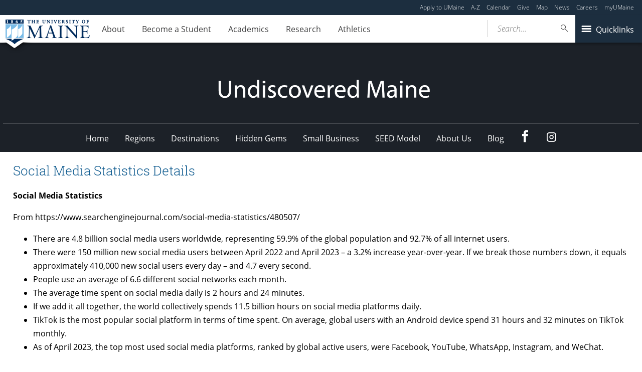

--- FILE ---
content_type: text/html; charset=UTF-8
request_url: https://umaine.edu/undiscoveredmaine/small-business/resources/marketing-for-small-business/social-media-tools/social-media-statistics-details/
body_size: 62571
content:
<!DOCTYPE html>
<!--[if IE 8 ]><html class="ie8 no-js" lang="en-US"><![endif]-->
<!--[if IE 9 ]><html class="ie9 no-js" lang="en-US"><![endif]-->
 <!--[if (gt IE 9)|!(IE)]><!--><html class="no-js" lang="en-US"><!--<![endif]-->
	<head>
		<script>window.dataLayer = [{"siteId":1,"siteDomain":"sites.umaine.edu","authorName":"","authorId":"1814","postName":"social-media-statistics-details","postDate":"2019-02-08T12:05:42-05:00","postId":5608,"postType":"page","Resource":[],"10upGh-category":[]}];</script><!-- Google Tag Manager -->
	<script>(function(w,d,s,l,i){w[l]=w[l]||[];w[l].push({'gtm.start':
	new Date().getTime(),event:'gtm.js'});var f=d.getElementsByTagName(s)[0],
	j=d.createElement(s),dl=l!='dataLayer'?'&l='+l:'';j.async=true;j.src='https://www.googletagmanager.com/gtm.js?id='+i+dl;f.parentNode.insertBefore(j,f);
	})(window,document,'script','dataLayer','GTM-T3HK33M');</script>
		<!-- End Google Tag Manager -->
		<meta http-equiv="x-ua-compatible" content="ie=edge">
		<meta name="viewport" content="width=device-width, initial-scale=1">
		<meta name='robots' content='index, follow, max-image-preview:large, max-snippet:-1, max-video-preview:-1' />
	<style>img:is([sizes="auto" i], [sizes^="auto," i]) { contain-intrinsic-size: 3000px 1500px }</style>
	
	<!-- This site is optimized with the Yoast SEO plugin v23.8 - https://yoast.com/wordpress/plugins/seo/ -->
	<title>Social Media Statistics Details - Undiscovered Maine - University of Maine</title>
	<meta name="description" content="Check out this compilation of interesting statistics that we at Undiscovered Maine have put together regarding the major social media platforms!" />
	<link rel="canonical" href="https://umaine.edu/undiscoveredmaine/small-business/resources/marketing-for-small-business/social-media-tools/social-media-statistics-details/" />
	<meta property="og:locale" content="en_US" />
	<meta property="og:type" content="article" />
	<meta property="og:title" content="Social Media Statistics Details - Undiscovered Maine - University of Maine" />
	<meta property="og:description" content="Check out this compilation of interesting statistics that we at Undiscovered Maine have put together regarding the major social media platforms!" />
	<meta property="og:url" content="https://umaine.edu/undiscoveredmaine/small-business/resources/marketing-for-small-business/social-media-tools/social-media-statistics-details/" />
	<meta property="og:site_name" content="Undiscovered Maine" />
	<meta property="article:modified_time" content="2023-12-29T22:00:50+00:00" />
	<meta name="twitter:card" content="summary_large_image" />
	<meta name="twitter:label1" content="Est. reading time" />
	<meta name="twitter:data1" content="1 minute" />
	<script type="application/ld+json" class="yoast-schema-graph">{"@context":"https://schema.org","@graph":[{"@type":"WebPage","@id":"https://umaine.edu/undiscoveredmaine/small-business/resources/marketing-for-small-business/social-media-tools/social-media-statistics-details/","url":"https://umaine.edu/undiscoveredmaine/small-business/resources/marketing-for-small-business/social-media-tools/social-media-statistics-details/","name":"Social Media Statistics Details - Undiscovered Maine - University of Maine","isPartOf":{"@id":"https://umaine.edu/undiscoveredmaine/#website"},"datePublished":"2019-02-08T17:05:42+00:00","dateModified":"2023-12-29T22:00:50+00:00","description":"Check out this compilation of interesting statistics that we at Undiscovered Maine have put together regarding the major social media platforms!","breadcrumb":{"@id":"https://umaine.edu/undiscoveredmaine/small-business/resources/marketing-for-small-business/social-media-tools/social-media-statistics-details/#breadcrumb"},"inLanguage":"en-US","potentialAction":[{"@type":"ReadAction","target":["https://umaine.edu/undiscoveredmaine/small-business/resources/marketing-for-small-business/social-media-tools/social-media-statistics-details/"]}]},{"@type":"BreadcrumbList","@id":"https://umaine.edu/undiscoveredmaine/small-business/resources/marketing-for-small-business/social-media-tools/social-media-statistics-details/#breadcrumb","itemListElement":[{"@type":"ListItem","position":1,"name":"Home","item":"https://umaine.edu/undiscoveredmaine/"},{"@type":"ListItem","position":2,"name":"Small Businesses are the Heart and Soul of Maine","item":"https://umaine.edu/undiscoveredmaine/small-business/"},{"@type":"ListItem","position":3,"name":"Small Business Resources","item":"https://umaine.edu/undiscoveredmaine/small-business/resources/"},{"@type":"ListItem","position":4,"name":"Marketing","item":"https://umaine.edu/undiscoveredmaine/small-business/resources/marketing-for-small-business/"},{"@type":"ListItem","position":5,"name":"Social Media","item":"https://umaine.edu/undiscoveredmaine/small-business/resources/marketing-for-small-business/social-media-tools/"},{"@type":"ListItem","position":6,"name":"Social Media Statistics Details"}]},{"@type":"WebSite","@id":"https://umaine.edu/undiscoveredmaine/#website","url":"https://umaine.edu/undiscoveredmaine/","name":"Undiscovered Maine","description":"Just another University of Maine Sites site","potentialAction":[{"@type":"SearchAction","target":{"@type":"EntryPoint","urlTemplate":"https://umaine.edu/undiscoveredmaine/?s={search_term_string}"},"query-input":{"@type":"PropertyValueSpecification","valueRequired":true,"valueName":"search_term_string"}}],"inLanguage":"en-US"}]}</script>
	<!-- / Yoast SEO plugin. -->


<link rel='dns-prefetch' href='//maps.googleapis.com' />
<link rel='dns-prefetch' href='//use.typekit.net' />
		<!-- This site uses the Google Analytics by MonsterInsights plugin v9.2.1 - Using Analytics tracking - https://www.monsterinsights.com/ -->
							<script src="//www.googletagmanager.com/gtag/js?id=G-MKK4Y39QSP"  data-cfasync="false" data-wpfc-render="false" type="text/javascript" async></script>
			<script data-cfasync="false" data-wpfc-render="false" type="text/javascript">
				var mi_version = '9.2.1';
				var mi_track_user = true;
				var mi_no_track_reason = '';
								var MonsterInsightsDefaultLocations = {"page_location":"https:\/\/umaine.edu\/undiscoveredmaine\/small-business\/resources\/marketing-for-small-business\/social-media-tools\/social-media-statistics-details\/"};
				if ( typeof MonsterInsightsPrivacyGuardFilter === 'function' ) {
					var MonsterInsightsLocations = (typeof MonsterInsightsExcludeQuery === 'object') ? MonsterInsightsPrivacyGuardFilter( MonsterInsightsExcludeQuery ) : MonsterInsightsPrivacyGuardFilter( MonsterInsightsDefaultLocations );
				} else {
					var MonsterInsightsLocations = (typeof MonsterInsightsExcludeQuery === 'object') ? MonsterInsightsExcludeQuery : MonsterInsightsDefaultLocations;
				}

								var disableStrs = [
										'ga-disable-G-MKK4Y39QSP',
									];

				/* Function to detect opted out users */
				function __gtagTrackerIsOptedOut() {
					for (var index = 0; index < disableStrs.length; index++) {
						if (document.cookie.indexOf(disableStrs[index] + '=true') > -1) {
							return true;
						}
					}

					return false;
				}

				/* Disable tracking if the opt-out cookie exists. */
				if (__gtagTrackerIsOptedOut()) {
					for (var index = 0; index < disableStrs.length; index++) {
						window[disableStrs[index]] = true;
					}
				}

				/* Opt-out function */
				function __gtagTrackerOptout() {
					for (var index = 0; index < disableStrs.length; index++) {
						document.cookie = disableStrs[index] + '=true; expires=Thu, 31 Dec 2099 23:59:59 UTC; path=/';
						window[disableStrs[index]] = true;
					}
				}

				if ('undefined' === typeof gaOptout) {
					function gaOptout() {
						__gtagTrackerOptout();
					}
				}
								window.dataLayer = window.dataLayer || [];

				window.MonsterInsightsDualTracker = {
					helpers: {},
					trackers: {},
				};
				if (mi_track_user) {
					function __gtagDataLayer() {
						dataLayer.push(arguments);
					}

					function __gtagTracker(type, name, parameters) {
						if (!parameters) {
							parameters = {};
						}

						if (parameters.send_to) {
							__gtagDataLayer.apply(null, arguments);
							return;
						}

						if (type === 'event') {
														parameters.send_to = monsterinsights_frontend.v4_id;
							var hookName = name;
							if (typeof parameters['event_category'] !== 'undefined') {
								hookName = parameters['event_category'] + ':' + name;
							}

							if (typeof MonsterInsightsDualTracker.trackers[hookName] !== 'undefined') {
								MonsterInsightsDualTracker.trackers[hookName](parameters);
							} else {
								__gtagDataLayer('event', name, parameters);
							}
							
						} else {
							__gtagDataLayer.apply(null, arguments);
						}
					}

					__gtagTracker('js', new Date());
					__gtagTracker('set', {
						'developer_id.dZGIzZG': true,
											});
					if ( MonsterInsightsLocations.page_location ) {
						__gtagTracker('set', MonsterInsightsLocations);
					}
										__gtagTracker('config', 'G-MKK4Y39QSP', {"forceSSL":"true"} );
															window.gtag = __gtagTracker;										(function () {
						/* https://developers.google.com/analytics/devguides/collection/analyticsjs/ */
						/* ga and __gaTracker compatibility shim. */
						var noopfn = function () {
							return null;
						};
						var newtracker = function () {
							return new Tracker();
						};
						var Tracker = function () {
							return null;
						};
						var p = Tracker.prototype;
						p.get = noopfn;
						p.set = noopfn;
						p.send = function () {
							var args = Array.prototype.slice.call(arguments);
							args.unshift('send');
							__gaTracker.apply(null, args);
						};
						var __gaTracker = function () {
							var len = arguments.length;
							if (len === 0) {
								return;
							}
							var f = arguments[len - 1];
							if (typeof f !== 'object' || f === null || typeof f.hitCallback !== 'function') {
								if ('send' === arguments[0]) {
									var hitConverted, hitObject = false, action;
									if ('event' === arguments[1]) {
										if ('undefined' !== typeof arguments[3]) {
											hitObject = {
												'eventAction': arguments[3],
												'eventCategory': arguments[2],
												'eventLabel': arguments[4],
												'value': arguments[5] ? arguments[5] : 1,
											}
										}
									}
									if ('pageview' === arguments[1]) {
										if ('undefined' !== typeof arguments[2]) {
											hitObject = {
												'eventAction': 'page_view',
												'page_path': arguments[2],
											}
										}
									}
									if (typeof arguments[2] === 'object') {
										hitObject = arguments[2];
									}
									if (typeof arguments[5] === 'object') {
										Object.assign(hitObject, arguments[5]);
									}
									if ('undefined' !== typeof arguments[1].hitType) {
										hitObject = arguments[1];
										if ('pageview' === hitObject.hitType) {
											hitObject.eventAction = 'page_view';
										}
									}
									if (hitObject) {
										action = 'timing' === arguments[1].hitType ? 'timing_complete' : hitObject.eventAction;
										hitConverted = mapArgs(hitObject);
										__gtagTracker('event', action, hitConverted);
									}
								}
								return;
							}

							function mapArgs(args) {
								var arg, hit = {};
								var gaMap = {
									'eventCategory': 'event_category',
									'eventAction': 'event_action',
									'eventLabel': 'event_label',
									'eventValue': 'event_value',
									'nonInteraction': 'non_interaction',
									'timingCategory': 'event_category',
									'timingVar': 'name',
									'timingValue': 'value',
									'timingLabel': 'event_label',
									'page': 'page_path',
									'location': 'page_location',
									'title': 'page_title',
									'referrer' : 'page_referrer',
								};
								for (arg in args) {
																		if (!(!args.hasOwnProperty(arg) || !gaMap.hasOwnProperty(arg))) {
										hit[gaMap[arg]] = args[arg];
									} else {
										hit[arg] = args[arg];
									}
								}
								return hit;
							}

							try {
								f.hitCallback();
							} catch (ex) {
							}
						};
						__gaTracker.create = newtracker;
						__gaTracker.getByName = newtracker;
						__gaTracker.getAll = function () {
							return [];
						};
						__gaTracker.remove = noopfn;
						__gaTracker.loaded = true;
						window['__gaTracker'] = __gaTracker;
					})();
									} else {
										console.log("");
					(function () {
						function __gtagTracker() {
							return null;
						}

						window['__gtagTracker'] = __gtagTracker;
						window['gtag'] = __gtagTracker;
					})();
									}
			</script>
				<!-- / Google Analytics by MonsterInsights -->
		<script type="text/javascript">
/* <![CDATA[ */
window._wpemojiSettings = {"baseUrl":"https:\/\/s.w.org\/images\/core\/emoji\/16.0.1\/72x72\/","ext":".png","svgUrl":"https:\/\/s.w.org\/images\/core\/emoji\/16.0.1\/svg\/","svgExt":".svg","source":{"concatemoji":"https:\/\/umaine.edu\/undiscoveredmaine\/wp-includes\/js\/wp-emoji-release.min.js?ver=6.8.3"}};
/*! This file is auto-generated */
!function(s,n){var o,i,e;function c(e){try{var t={supportTests:e,timestamp:(new Date).valueOf()};sessionStorage.setItem(o,JSON.stringify(t))}catch(e){}}function p(e,t,n){e.clearRect(0,0,e.canvas.width,e.canvas.height),e.fillText(t,0,0);var t=new Uint32Array(e.getImageData(0,0,e.canvas.width,e.canvas.height).data),a=(e.clearRect(0,0,e.canvas.width,e.canvas.height),e.fillText(n,0,0),new Uint32Array(e.getImageData(0,0,e.canvas.width,e.canvas.height).data));return t.every(function(e,t){return e===a[t]})}function u(e,t){e.clearRect(0,0,e.canvas.width,e.canvas.height),e.fillText(t,0,0);for(var n=e.getImageData(16,16,1,1),a=0;a<n.data.length;a++)if(0!==n.data[a])return!1;return!0}function f(e,t,n,a){switch(t){case"flag":return n(e,"\ud83c\udff3\ufe0f\u200d\u26a7\ufe0f","\ud83c\udff3\ufe0f\u200b\u26a7\ufe0f")?!1:!n(e,"\ud83c\udde8\ud83c\uddf6","\ud83c\udde8\u200b\ud83c\uddf6")&&!n(e,"\ud83c\udff4\udb40\udc67\udb40\udc62\udb40\udc65\udb40\udc6e\udb40\udc67\udb40\udc7f","\ud83c\udff4\u200b\udb40\udc67\u200b\udb40\udc62\u200b\udb40\udc65\u200b\udb40\udc6e\u200b\udb40\udc67\u200b\udb40\udc7f");case"emoji":return!a(e,"\ud83e\udedf")}return!1}function g(e,t,n,a){var r="undefined"!=typeof WorkerGlobalScope&&self instanceof WorkerGlobalScope?new OffscreenCanvas(300,150):s.createElement("canvas"),o=r.getContext("2d",{willReadFrequently:!0}),i=(o.textBaseline="top",o.font="600 32px Arial",{});return e.forEach(function(e){i[e]=t(o,e,n,a)}),i}function t(e){var t=s.createElement("script");t.src=e,t.defer=!0,s.head.appendChild(t)}"undefined"!=typeof Promise&&(o="wpEmojiSettingsSupports",i=["flag","emoji"],n.supports={everything:!0,everythingExceptFlag:!0},e=new Promise(function(e){s.addEventListener("DOMContentLoaded",e,{once:!0})}),new Promise(function(t){var n=function(){try{var e=JSON.parse(sessionStorage.getItem(o));if("object"==typeof e&&"number"==typeof e.timestamp&&(new Date).valueOf()<e.timestamp+604800&&"object"==typeof e.supportTests)return e.supportTests}catch(e){}return null}();if(!n){if("undefined"!=typeof Worker&&"undefined"!=typeof OffscreenCanvas&&"undefined"!=typeof URL&&URL.createObjectURL&&"undefined"!=typeof Blob)try{var e="postMessage("+g.toString()+"("+[JSON.stringify(i),f.toString(),p.toString(),u.toString()].join(",")+"));",a=new Blob([e],{type:"text/javascript"}),r=new Worker(URL.createObjectURL(a),{name:"wpTestEmojiSupports"});return void(r.onmessage=function(e){c(n=e.data),r.terminate(),t(n)})}catch(e){}c(n=g(i,f,p,u))}t(n)}).then(function(e){for(var t in e)n.supports[t]=e[t],n.supports.everything=n.supports.everything&&n.supports[t],"flag"!==t&&(n.supports.everythingExceptFlag=n.supports.everythingExceptFlag&&n.supports[t]);n.supports.everythingExceptFlag=n.supports.everythingExceptFlag&&!n.supports.flag,n.DOMReady=!1,n.readyCallback=function(){n.DOMReady=!0}}).then(function(){return e}).then(function(){var e;n.supports.everything||(n.readyCallback(),(e=n.source||{}).concatemoji?t(e.concatemoji):e.wpemoji&&e.twemoji&&(t(e.twemoji),t(e.wpemoji)))}))}((window,document),window._wpemojiSettings);
/* ]]> */
</script>
<link rel='stylesheet' id='tribe-events-pro-mini-calendar-block-styles-css' href='https://umaine.edu/undiscoveredmaine/wp-content/plugins/events-calendar-pro/build/css/tribe-events-pro-mini-calendar-block.css?ver=7.7.10' type='text/css' media='all' />
<style id='wp-emoji-styles-inline-css' type='text/css'>

	img.wp-smiley, img.emoji {
		display: inline !important;
		border: none !important;
		box-shadow: none !important;
		height: 1em !important;
		width: 1em !important;
		margin: 0 0.07em !important;
		vertical-align: -0.1em !important;
		background: none !important;
		padding: 0 !important;
	}
</style>
<link rel='stylesheet' id='wp-block-library-css' href='https://umaine.edu/undiscoveredmaine/wp-includes/css/dist/block-library/style.min.css?ver=6.8.3' type='text/css' media='all' />
<style id='classic-theme-styles-inline-css' type='text/css'>
/*! This file is auto-generated */
.wp-block-button__link{color:#fff;background-color:#32373c;border-radius:9999px;box-shadow:none;text-decoration:none;padding:calc(.667em + 2px) calc(1.333em + 2px);font-size:1.125em}.wp-block-file__button{background:#32373c;color:#fff;text-decoration:none}
</style>
<style id='ums-post-picker-ums-post-picker-style-inline-css' type='text/css'>
.wp-block-ums-post-picker-ums-post-picker{padding:2px}.editor-styles-wrapper code{line-break:anywhere;white-space:break-spaces!important}
.ums-site-search-wrapper{position:relative}.ums-site-search-results{border:1px solid #e0e0e0;border-radius:4px;border-top:0 solid #e0e0e0;box-shadow:0 4px 8px rgba(0,0,0,.2);left:0;max-height:400px;overflow:auto;position:absolute;width:100%;z-index:1001}.ums-site-search-result{background-color:#fff;border-bottom:1px solid #e0e0e0;padding:8px 12px;transition:all .2s ease}.ums-site-search-result .siteUrl{font-family:monospace;font-size:70%}.ums-site-search-result:focus,.ums-site-search-result:hover{background-color:var(--wp-components-color-accent,var(--wp-admin-theme-color,#020404));color:var(--wp-components-color-accent-inverted,#fff);cursor:pointer}.ums-site-search-loading{background-color:#fff;color:#757575;font-style:italic;padding:8px 12px}
.upp-help-modal{max-width:800px;width:90%}.upp-help-modal p *,.upp-help-modal table *{font-size:10px!important}.upp-help-modal .components-modal__header{border-bottom:1px solid #e0e0e0}.upp-help-modal h1,.upp-help-modal h2,.upp-help-modal h3{margin-bottom:16px;margin-top:24px}.upp-help-modal p{margin-bottom:16px}.upp-help-modal code{background:#f0f0f0;border-radius:3px;padding:2px 4px}.upp-help-modal pre{background:#f5f5f5;border-radius:4px;overflow-x:auto;padding:16px}.upp-help-modal table{border-collapse:collapse;margin-bottom:16px;width:100%}.upp-help-modal table td,.upp-help-modal table th{border:1px solid #ddd;padding:8px;text-align:left}.upp-help-modal table th{background-color:#f5f5f5}

</style>
<style id='global-styles-inline-css' type='text/css'>
:root{--wp--preset--aspect-ratio--square: 1;--wp--preset--aspect-ratio--4-3: 4/3;--wp--preset--aspect-ratio--3-4: 3/4;--wp--preset--aspect-ratio--3-2: 3/2;--wp--preset--aspect-ratio--2-3: 2/3;--wp--preset--aspect-ratio--16-9: 16/9;--wp--preset--aspect-ratio--9-16: 9/16;--wp--preset--color--black: #000000;--wp--preset--color--cyan-bluish-gray: #abb8c3;--wp--preset--color--white: #ffffff;--wp--preset--color--pale-pink: #f78da7;--wp--preset--color--vivid-red: #cf2e2e;--wp--preset--color--luminous-vivid-orange: #ff6900;--wp--preset--color--luminous-vivid-amber: #fcb900;--wp--preset--color--light-green-cyan: #7bdcb5;--wp--preset--color--vivid-green-cyan: #00d084;--wp--preset--color--pale-cyan-blue: #8ed1fc;--wp--preset--color--vivid-cyan-blue: #0693e3;--wp--preset--color--vivid-purple: #9b51e0;--wp--preset--gradient--vivid-cyan-blue-to-vivid-purple: linear-gradient(135deg,rgba(6,147,227,1) 0%,rgb(155,81,224) 100%);--wp--preset--gradient--light-green-cyan-to-vivid-green-cyan: linear-gradient(135deg,rgb(122,220,180) 0%,rgb(0,208,130) 100%);--wp--preset--gradient--luminous-vivid-amber-to-luminous-vivid-orange: linear-gradient(135deg,rgba(252,185,0,1) 0%,rgba(255,105,0,1) 100%);--wp--preset--gradient--luminous-vivid-orange-to-vivid-red: linear-gradient(135deg,rgba(255,105,0,1) 0%,rgb(207,46,46) 100%);--wp--preset--gradient--very-light-gray-to-cyan-bluish-gray: linear-gradient(135deg,rgb(238,238,238) 0%,rgb(169,184,195) 100%);--wp--preset--gradient--cool-to-warm-spectrum: linear-gradient(135deg,rgb(74,234,220) 0%,rgb(151,120,209) 20%,rgb(207,42,186) 40%,rgb(238,44,130) 60%,rgb(251,105,98) 80%,rgb(254,248,76) 100%);--wp--preset--gradient--blush-light-purple: linear-gradient(135deg,rgb(255,206,236) 0%,rgb(152,150,240) 100%);--wp--preset--gradient--blush-bordeaux: linear-gradient(135deg,rgb(254,205,165) 0%,rgb(254,45,45) 50%,rgb(107,0,62) 100%);--wp--preset--gradient--luminous-dusk: linear-gradient(135deg,rgb(255,203,112) 0%,rgb(199,81,192) 50%,rgb(65,88,208) 100%);--wp--preset--gradient--pale-ocean: linear-gradient(135deg,rgb(255,245,203) 0%,rgb(182,227,212) 50%,rgb(51,167,181) 100%);--wp--preset--gradient--electric-grass: linear-gradient(135deg,rgb(202,248,128) 0%,rgb(113,206,126) 100%);--wp--preset--gradient--midnight: linear-gradient(135deg,rgb(2,3,129) 0%,rgb(40,116,252) 100%);--wp--preset--font-size--small: 13px;--wp--preset--font-size--medium: 20px;--wp--preset--font-size--large: 36px;--wp--preset--font-size--x-large: 42px;--wp--preset--spacing--20: 0.44rem;--wp--preset--spacing--30: 0.67rem;--wp--preset--spacing--40: 1rem;--wp--preset--spacing--50: 1.5rem;--wp--preset--spacing--60: 2.25rem;--wp--preset--spacing--70: 3.38rem;--wp--preset--spacing--80: 5.06rem;--wp--preset--shadow--natural: 6px 6px 9px rgba(0, 0, 0, 0.2);--wp--preset--shadow--deep: 12px 12px 50px rgba(0, 0, 0, 0.4);--wp--preset--shadow--sharp: 6px 6px 0px rgba(0, 0, 0, 0.2);--wp--preset--shadow--outlined: 6px 6px 0px -3px rgba(255, 255, 255, 1), 6px 6px rgba(0, 0, 0, 1);--wp--preset--shadow--crisp: 6px 6px 0px rgba(0, 0, 0, 1);}:where(.is-layout-flex){gap: 0.5em;}:where(.is-layout-grid){gap: 0.5em;}body .is-layout-flex{display: flex;}.is-layout-flex{flex-wrap: wrap;align-items: center;}.is-layout-flex > :is(*, div){margin: 0;}body .is-layout-grid{display: grid;}.is-layout-grid > :is(*, div){margin: 0;}:where(.wp-block-columns.is-layout-flex){gap: 2em;}:where(.wp-block-columns.is-layout-grid){gap: 2em;}:where(.wp-block-post-template.is-layout-flex){gap: 1.25em;}:where(.wp-block-post-template.is-layout-grid){gap: 1.25em;}.has-black-color{color: var(--wp--preset--color--black) !important;}.has-cyan-bluish-gray-color{color: var(--wp--preset--color--cyan-bluish-gray) !important;}.has-white-color{color: var(--wp--preset--color--white) !important;}.has-pale-pink-color{color: var(--wp--preset--color--pale-pink) !important;}.has-vivid-red-color{color: var(--wp--preset--color--vivid-red) !important;}.has-luminous-vivid-orange-color{color: var(--wp--preset--color--luminous-vivid-orange) !important;}.has-luminous-vivid-amber-color{color: var(--wp--preset--color--luminous-vivid-amber) !important;}.has-light-green-cyan-color{color: var(--wp--preset--color--light-green-cyan) !important;}.has-vivid-green-cyan-color{color: var(--wp--preset--color--vivid-green-cyan) !important;}.has-pale-cyan-blue-color{color: var(--wp--preset--color--pale-cyan-blue) !important;}.has-vivid-cyan-blue-color{color: var(--wp--preset--color--vivid-cyan-blue) !important;}.has-vivid-purple-color{color: var(--wp--preset--color--vivid-purple) !important;}.has-black-background-color{background-color: var(--wp--preset--color--black) !important;}.has-cyan-bluish-gray-background-color{background-color: var(--wp--preset--color--cyan-bluish-gray) !important;}.has-white-background-color{background-color: var(--wp--preset--color--white) !important;}.has-pale-pink-background-color{background-color: var(--wp--preset--color--pale-pink) !important;}.has-vivid-red-background-color{background-color: var(--wp--preset--color--vivid-red) !important;}.has-luminous-vivid-orange-background-color{background-color: var(--wp--preset--color--luminous-vivid-orange) !important;}.has-luminous-vivid-amber-background-color{background-color: var(--wp--preset--color--luminous-vivid-amber) !important;}.has-light-green-cyan-background-color{background-color: var(--wp--preset--color--light-green-cyan) !important;}.has-vivid-green-cyan-background-color{background-color: var(--wp--preset--color--vivid-green-cyan) !important;}.has-pale-cyan-blue-background-color{background-color: var(--wp--preset--color--pale-cyan-blue) !important;}.has-vivid-cyan-blue-background-color{background-color: var(--wp--preset--color--vivid-cyan-blue) !important;}.has-vivid-purple-background-color{background-color: var(--wp--preset--color--vivid-purple) !important;}.has-black-border-color{border-color: var(--wp--preset--color--black) !important;}.has-cyan-bluish-gray-border-color{border-color: var(--wp--preset--color--cyan-bluish-gray) !important;}.has-white-border-color{border-color: var(--wp--preset--color--white) !important;}.has-pale-pink-border-color{border-color: var(--wp--preset--color--pale-pink) !important;}.has-vivid-red-border-color{border-color: var(--wp--preset--color--vivid-red) !important;}.has-luminous-vivid-orange-border-color{border-color: var(--wp--preset--color--luminous-vivid-orange) !important;}.has-luminous-vivid-amber-border-color{border-color: var(--wp--preset--color--luminous-vivid-amber) !important;}.has-light-green-cyan-border-color{border-color: var(--wp--preset--color--light-green-cyan) !important;}.has-vivid-green-cyan-border-color{border-color: var(--wp--preset--color--vivid-green-cyan) !important;}.has-pale-cyan-blue-border-color{border-color: var(--wp--preset--color--pale-cyan-blue) !important;}.has-vivid-cyan-blue-border-color{border-color: var(--wp--preset--color--vivid-cyan-blue) !important;}.has-vivid-purple-border-color{border-color: var(--wp--preset--color--vivid-purple) !important;}.has-vivid-cyan-blue-to-vivid-purple-gradient-background{background: var(--wp--preset--gradient--vivid-cyan-blue-to-vivid-purple) !important;}.has-light-green-cyan-to-vivid-green-cyan-gradient-background{background: var(--wp--preset--gradient--light-green-cyan-to-vivid-green-cyan) !important;}.has-luminous-vivid-amber-to-luminous-vivid-orange-gradient-background{background: var(--wp--preset--gradient--luminous-vivid-amber-to-luminous-vivid-orange) !important;}.has-luminous-vivid-orange-to-vivid-red-gradient-background{background: var(--wp--preset--gradient--luminous-vivid-orange-to-vivid-red) !important;}.has-very-light-gray-to-cyan-bluish-gray-gradient-background{background: var(--wp--preset--gradient--very-light-gray-to-cyan-bluish-gray) !important;}.has-cool-to-warm-spectrum-gradient-background{background: var(--wp--preset--gradient--cool-to-warm-spectrum) !important;}.has-blush-light-purple-gradient-background{background: var(--wp--preset--gradient--blush-light-purple) !important;}.has-blush-bordeaux-gradient-background{background: var(--wp--preset--gradient--blush-bordeaux) !important;}.has-luminous-dusk-gradient-background{background: var(--wp--preset--gradient--luminous-dusk) !important;}.has-pale-ocean-gradient-background{background: var(--wp--preset--gradient--pale-ocean) !important;}.has-electric-grass-gradient-background{background: var(--wp--preset--gradient--electric-grass) !important;}.has-midnight-gradient-background{background: var(--wp--preset--gradient--midnight) !important;}.has-small-font-size{font-size: var(--wp--preset--font-size--small) !important;}.has-medium-font-size{font-size: var(--wp--preset--font-size--medium) !important;}.has-large-font-size{font-size: var(--wp--preset--font-size--large) !important;}.has-x-large-font-size{font-size: var(--wp--preset--font-size--x-large) !important;}
:where(.wp-block-post-template.is-layout-flex){gap: 1.25em;}:where(.wp-block-post-template.is-layout-grid){gap: 1.25em;}
:where(.wp-block-columns.is-layout-flex){gap: 2em;}:where(.wp-block-columns.is-layout-grid){gap: 2em;}
:root :where(.wp-block-pullquote){font-size: 1.5em;line-height: 1.6;}
</style>
<link rel='stylesheet' id='map_styles-css' href='https://umaine.edu/undiscoveredmaine/wp-content/plugins/um-maps-cpt/src/assets/css/maps.min.css?ver=1.5.5' type='text/css' media='all' />
<link rel='stylesheet' id='umaine-css' href='https://umaine.edu/undiscoveredmaine/wp-content/themes/umaine/assets/css/umaine.min.css?ver=1.0.1' type='text/css' media='screen, handheld, tv, projection' />
<link rel='stylesheet' id='umaine-print-css' href='https://umaine.edu/undiscoveredmaine/wp-content/themes/umaine/assets/css/umaine-print.min.css?ver=1.0.1' type='text/css' media='print' />
<link rel='stylesheet' id='dashicons-css' href='https://umaine.edu/undiscoveredmaine/wp-includes/css/dashicons.min.css?ver=6.8.3' type='text/css' media='all' />
<!--[if lte IE 8]>
<link rel='stylesheet' id='umaine-oldie-css' href='https://umaine.edu/undiscoveredmaine/wp-content/themes/umaine/assets/css/umaine-oldie.min.css?ver=1.0.1' type='text/css' media='all' />
<![endif]-->
<link rel='stylesheet' id='custom-typekit-29066-css' href='https://use.typekit.net/mwk0apy.css?ver=1.1.5' type='text/css' media='all' />
<link rel='stylesheet' id='content-blocks-separator-css' href='https://umaine.edu/undiscoveredmaine/wp-content/themes/umaine/content-blocks/separator//separator.css?ver=1' type='text/css' media='all' />
<link rel='stylesheet' id='custom-style-css' href='https://umaine.edu/undiscoveredmaine/wp-content/themes/umaine/content-blocks/menu//menu.css?ver=1' type='text/css' media='all' />
<style id='kadence-blocks-global-variables-inline-css' type='text/css'>
:root {--global-kb-font-size-sm:clamp(0.8rem, 0.73rem + 0.217vw, 0.9rem);--global-kb-font-size-md:clamp(1.1rem, 0.995rem + 0.326vw, 1.25rem);--global-kb-font-size-lg:clamp(1.75rem, 1.576rem + 0.543vw, 2rem);--global-kb-font-size-xl:clamp(2.25rem, 1.728rem + 1.63vw, 3rem);--global-kb-font-size-xxl:clamp(2.5rem, 1.456rem + 3.26vw, 4rem);--global-kb-font-size-xxxl:clamp(2.75rem, 0.489rem + 7.065vw, 6rem);}:root {--global-palette1: #3182CE;--global-palette2: #2B6CB0;--global-palette3: #1A202C;--global-palette4: #2D3748;--global-palette5: #4A5568;--global-palette6: #718096;--global-palette7: #EDF2F7;--global-palette8: #F7FAFC;--global-palette9: #ffffff;}
</style>
<script type="text/javascript" src="https://umaine.edu/undiscoveredmaine/wp-content/plugins/google-analytics-for-wordpress/assets/js/frontend-gtag.min.js?ver=9.2.1" id="monsterinsights-frontend-script-js" async="async" data-wp-strategy="async"></script>
<script data-cfasync="false" data-wpfc-render="false" type="text/javascript" id='monsterinsights-frontend-script-js-extra'>/* <![CDATA[ */
var monsterinsights_frontend = {"js_events_tracking":"true","download_extensions":"doc,pdf,ppt,zip,xls,docx,pptx,xlsx","inbound_paths":"[]","home_url":"https:\/\/umaine.edu\/undiscoveredmaine","hash_tracking":"false","v4_id":"G-MKK4Y39QSP"};/* ]]> */
</script>
<script type="text/javascript" src="//maps.googleapis.com/maps/api/js?key=AIzaSyDr4MRIIfPeOHYoqWVVKA5qDBWoXGRXZSU&amp;ver=6.8.3" id="maps-api-js"></script>
<script type="text/javascript" src="https://umaine.edu/undiscoveredmaine/wp-includes/js/jquery/jquery.min.js?ver=3.7.1" id="jquery-core-js"></script>
<script type="text/javascript" src="https://umaine.edu/undiscoveredmaine/wp-includes/js/jquery/jquery-migrate.min.js?ver=3.4.1" id="jquery-migrate-js"></script>
<script type="text/javascript" src="https://umaine.edu/undiscoveredmaine/wp-content/themes/umaine/assets/js/vendor/modernizr-custom.js?ver=1.0.1" id="modernizr-js"></script>
<script type="text/javascript" src="https://umaine.edu/undiscoveredmaine/wp-content/themes/umaine/assets/js/vendor/picturefill.min.js?ver=1.0.1" id="picturefill-js"></script>
<link rel="https://api.w.org/" href="https://umaine.edu/undiscoveredmaine/wp-json/" /><link rel="alternate" title="JSON" type="application/json" href="https://umaine.edu/undiscoveredmaine/wp-json/wp/v2/pages/5608" /><link rel="EditURI" type="application/rsd+xml" title="RSD" href="https://umaine.edu/undiscoveredmaine/xmlrpc.php?rsd" />
<meta name="generator" content="WordPress 6.8.3" />
<link rel='shortlink' href='https://umaine.edu/undiscoveredmaine/?p=5608' />
<link rel="alternate" title="oEmbed (JSON)" type="application/json+oembed" href="https://umaine.edu/undiscoveredmaine/wp-json/oembed/1.0/embed?url=https%3A%2F%2Fumaine.edu%2Fundiscoveredmaine%2Fsmall-business%2Fresources%2Fmarketing-for-small-business%2Fsocial-media-tools%2Fsocial-media-statistics-details%2F" />
<link rel="alternate" title="oEmbed (XML)" type="text/xml+oembed" href="https://umaine.edu/undiscoveredmaine/wp-json/oembed/1.0/embed?url=https%3A%2F%2Fumaine.edu%2Fundiscoveredmaine%2Fsmall-business%2Fresources%2Fmarketing-for-small-business%2Fsocial-media-tools%2Fsocial-media-statistics-details%2F&#038;format=xml" />
<meta name="tec-api-version" content="v1"><meta name="tec-api-origin" content="https://umaine.edu/undiscoveredmaine"><link rel="alternate" href="https://umaine.edu/undiscoveredmaine/wp-json/tribe/events/v1/" />	<link rel="stylesheet" href="https://use.typekit.net/mwk0apy.css">
<link type="text/plain" rel="author" href="https://umaine.edu/undiscoveredmaine/wp-content/themes/umaine/humans.txt" />
<link rel="icon" type="image/x-icon" href="https://umaine.edu/undiscoveredmaine/wp-content/themes/umaine/assets/images/favicon/favicon.ico" />
        <link rel="apple-touch-icon-precomposed" sizes="57x57" href="https://umaine.edu/undiscoveredmaine/wp-content/themes/umaine/assets/images/favicon/apple-touch-icon-57x57.png" />
        <link rel="apple-touch-icon-precomposed" sizes="114x114" href="https://umaine.edu/undiscoveredmaine/wp-content/themes/umaine/assets/images/favicon/apple-touch-icon-114x114.png" />
        <link rel="apple-touch-icon-precomposed" sizes="72x72" href="https://umaine.edu/undiscoveredmaine/wp-content/themes/umaine/assets/images/favicon/apple-touch-icon-72x72.png" />
        <link rel="apple-touch-icon-precomposed" sizes="144x144" href="https://umaine.edu/undiscoveredmaine/wp-content/themes/umaine/assets/images/favicon/apple-touch-icon-144x144.png" />
        <link rel="apple-touch-icon-precomposed" sizes="60x60" href="https://umaine.edu/undiscoveredmaine/wp-content/themes/umaine/assets/images/favicon/apple-touch-icon-60x60.png" />
        <link rel="apple-touch-icon-precomposed" sizes="120x120" href="https://umaine.edu/undiscoveredmaine/wp-content/themes/umaine/assets/images/favicon/apple-touch-icon-120x120.png" />
        <link rel="apple-touch-icon-precomposed" sizes="76x76" href="https://umaine.edu/undiscoveredmaine/wp-content/themes/umaine/assets/images/favicon/apple-touch-icon-76x76.png" />
        <link rel="apple-touch-icon-precomposed" sizes="152x152" href="https://umaine.edu/undiscoveredmaine/wp-content/themes/umaine/assets/images/favicon/apple-touch-icon-152x152.png" />
        <link rel="icon" type="image/png" href="https://umaine.edu/undiscoveredmaine/wp-content/themes/umaine/assets/images/favicon/favicon-196x196.png" sizes="196x196" />
        <link rel="icon" type="image/png" href="https://umaine.edu/undiscoveredmaine/wp-content/themes/umaine/assets/images/favicon/favicon-96x96.png" sizes="96x96" />
        <link rel="icon" type="image/png" href="https://umaine.edu/undiscoveredmaine/wp-content/themes/umaine/assets/images/favicon/favicon-32x32.png" sizes="32x32" />
        <link rel="icon" type="image/png" href="https://umaine.edu/undiscoveredmaine/wp-content/themes/umaine/assets/images/favicon/favicon-16x16.png" sizes="16x16" />
        <link rel="icon" type="image/png" href="https://umaine.edu/undiscoveredmaine/wp-content/themes/umaine/assets/images/favicon/favicon-128.png" sizes="128x128" />
        <meta name="application-name" content="The University of Maine"/>
        <meta name="msapplication-TileColor" content="#79bce7" />
        <meta name="msapplication-TileImage" content="https://umaine.edu/undiscoveredmaine/wp-content/themes/umaine/assets/images/favicon/mstile-144x144.png" />
        <meta name="msapplication-square70x70logo" content="https://umaine.edu/undiscoveredmaine/wp-content/themes/umaine/assets/images/favicon/mstile-70x70.png" />
        <meta name="msapplication-square150x150logo" content="https://umaine.edu/undiscoveredmaine/wp-content/themes/umaine/assets/images/favicon/mstile-150x150.png" />
        <meta name="msapplication-wide310x150logo" content="https://umaine.edu/undiscoveredmaine/wp-content/themes/umaine/assets/images/favicon/mstile-310x150.png" />
        <meta name="msapplication-square310x310logo" content="https://umaine.edu/undiscoveredmaine/wp-content/themes/umaine/assets/images/favicon/mstile-310x310.png" />
	<link rel="alternate" type="application/json+oembed" href="https://umaine.edu/undiscoveredmaine/small-business/resources/marketing-for-small-business/social-media-tools/social-media-statistics-details/embed/" />
	<style type="text/css">
				.internal-header .internal-title {
			clip: rect(1px, 1px, 1px, 1px);
			position: absolute !important;
			height: 1px;
			width: 1px;
			overflow: hidden;
		}
		</style>
	<script id="umaine_custom_js_for_head">!function(f,b,e,v,n,t,s)
{if(f.fbq)return;n=f.fbq=function(){n.callMethod?
n.callMethod.apply(n,arguments):n.queue.push(arguments)};
if(!f._fbq)f._fbq=n;n.push=n;n.loaded=!0;n.version='2.0';
n.queue=[];t=b.createElement(e);t.async=!0;
t.src=v;s=b.getElementsByTagName(e)[0];
s.parentNode.insertBefore(t,s)}(window, document,'script',
'https://connect.facebook.net/en_US/fbevents.js');
fbq('init', '713093459471322');
fbq('track', 'PageView');
</script>
<noscript><img height="1" width="1" style="display:none"
src="https://www.facebook.com/tr?id=713093459471322&ev=PageView&noscript=1"
/></noscript>
<!-- End Facebook Pixel Code -->
<script></script>	</head>
	<body class="wp-singular page-template-default page page-id-5608 page-child parent-pageid-2345 wp-theme-umaine tribe-no-js">

	<!-- Google Tag Manager (noscript) -->
<noscript><iframe src="https://www.googletagmanager.com/ns.html?id=GTM-T3HK33M"
height="0" width="0" style="display:none;visibility:hidden"></iframe></noscript>
<!-- End Google Tag Manager (noscript) -->
	<a class="accessibility-skip" href="#menu-primary-navigation" tabindex="1">Skip to main navigation</a>
	<a class="accessibility-skip" href="#internal-header-menu" tabindex="1">Skip to site navigation</a>
	<a class="accessibility-skip" href="#content" tabindex="1">Skip to content</a>
	<div class="page-wrap">

		
<div class="top-bar-nav">
		<div class="top-bar-nav-container">
			<div class="menu-topbar-container"><ul id="menu-topbar" class="menu"><li id="menu-item-17416" class="menu-item menu-item-type-custom menu-item-object-custom menu-item-17416"><a href="https://go.umaine.edu/apply/">Apply to UMaine</a></li>
<li id="menu-item-14672" class="menu-item menu-item-type-custom menu-item-object-custom menu-item-14672"><a href="https://umaine.edu/directory/">A-Z</a></li>
<li id="menu-item-14673" class="menu-item menu-item-type-custom menu-item-object-custom menu-item-14673"><a href="https://calendar.umaine.edu/">Calendar</a></li>
<li id="menu-item-14674" class="menu-item menu-item-type-custom menu-item-object-custom menu-item-14674"><a href="https://securelb.imodules.com/s/300/13-ORONO/foundation/index.aspx?sid=300&#038;gid=13&#038;pgid=748&#038;cid=1912">Give</a></li>
<li id="menu-item-14675" class="menu-item menu-item-type-custom menu-item-object-custom menu-item-14675"><a href="https://umaine.edu/campus-map">Map</a></li>
<li id="menu-item-14676" class="menu-item menu-item-type-custom menu-item-object-custom menu-item-14676"><a href="https://umaine.edu/news/">News</a></li>
<li id="menu-item-16920" class="menu-item menu-item-type-custom menu-item-object-custom menu-item-16920"><a href="https://umaine.edu/hr/career-opportunities/">Careers</a></li>
<li id="menu-item-14677" class="menu-item menu-item-type-custom menu-item-object-custom menu-item-14677"><a href="https://my.umaine.edu/">myUMaine</a></li>
</ul></div>		</div>
</div>
		
		
		<header id="main-header" class="top-bar" role="banner">

	  	<div class="header-container">
	  		
                <a href="https://umaine.edu/" class="umaine-logo-link logo- umaine-" rel="home"><img srcset="https://umaine.edu/undiscoveredmaine/wp-content/themes/umaine/assets/images/temp-umaine-logo.png 1x, https://umaine.edu/undiscoveredmaine/wp-content/themes/umaine/assets/images/temp-umaine-logo@2x.png 2x" alt="Link to University of Maine homepage" class="umaine-logo"></a>
                            <span class="minimal-site-heading"><span class="site-name">Undiscovered Maine</span></span>
            
            <div class="header-menu-wrapper">
					

	<button id="toggle-primary-site-nav" class="toggle-primary-site-nav"><span class="um-icon-menu"></span></button>

 <nav id="section-nav" class="section-nav">
	<ul>
		<li class="section-nav-item menu-item-has-children">
			<a href="#" id="section-nav-title">Undiscovered Maine</a>
			<div class="dropdown">
				<ul id="menu-home" class="sub-menu"><li id="menu-item-6237" class="menu-item menu-item-type-post_type menu-item-object-page menu-item-home menu-item-6237"><a href="https://umaine.edu/undiscoveredmaine/">Home</a></li>
<li id="menu-item-6235" class="menu-item menu-item-type-post_type menu-item-object-page menu-item-6235"><a href="https://umaine.edu/undiscoveredmaine/regions/">Regions</a></li>
<li id="menu-item-29239" class="menu-item menu-item-type-post_type menu-item-object-page menu-item-29239"><a href="https://umaine.edu/undiscoveredmaine/destinations/">Destinations</a></li>
<li id="menu-item-17317" class="menu-item menu-item-type-post_type menu-item-object-page menu-item-17317"><a href="https://umaine.edu/undiscoveredmaine/hidden-gems/">Hidden Gems</a></li>
<li id="menu-item-29238" class="menu-item menu-item-type-post_type menu-item-object-page current-page-ancestor menu-item-29238"><a href="https://umaine.edu/undiscoveredmaine/small-business/">Small Business</a></li>
<li id="menu-item-28460" class="menu-item menu-item-type-post_type menu-item-object-page menu-item-28460"><a href="https://umaine.edu/undiscoveredmaine/seed-model/">SEED Model</a></li>
<li id="menu-item-6236" class="menu-item menu-item-type-post_type menu-item-object-page menu-item-6236"><a href="https://umaine.edu/undiscoveredmaine/about-us/">About Us</a></li>
<li id="menu-item-22880" class="menu-item menu-item-type-post_type menu-item-object-page menu-item-22880"><a href="https://umaine.edu/undiscoveredmaine/blog-posts/">Blog</a></li>
</ul>			</div>
		</li>
	</ul>
</nav>

<nav id="menu-2026-theme-primary-nav" class="menu primary-site-nav " role="navigation" tabindex="-1"><ul><li id="menu-item-45704" class="menu-item menu-item-type-custom menu-item-object-custom menu-item-45704"><a href="https://umaine.edu/about/">About</a></li>
<li id="menu-item-45705" class="menu-item menu-item-type-custom menu-item-object-custom menu-item-45705"><a href="https://umaine.edu/become-a-student/">Become a Student</a></li>
<li id="menu-item-45706" class="menu-item menu-item-type-custom menu-item-object-custom menu-item-45706"><a href="https://umaine.edu/academics/">Academics</a></li>
<li id="menu-item-45707" class="menu-item menu-item-type-custom menu-item-object-custom menu-item-45707"><a href="https://umaine.edu/research/">Research</a></li>
<li id="menu-item-45708" class="menu-item menu-item-type-custom menu-item-object-custom menu-item-45708"><a href="https://goblackbears.com">Athletics</a></li>
</ul></nav><div class="quicklinks-menu-wrapper">
	<div class="quicklinks-menu">
		<form role="search" method="get" class="nav-search-quicklinks" action="https://umaine.edu/undiscoveredmaine/search" >
			<label>
				<span class="label">Search...</span>
				<input type="search" class="search-field" value="" name="q" title="Search for:">
			</label>
			<button type="submit" class="quicklinks-search-submit um-icon-magnify" title="Search"></button>
		</form>
		<nav class="menu-2026-theme-quicklinks-menu-container"><ul id="menu-2026-theme-quicklinks-menu" class="menu"><li id="menu-item-45714" class="menu-item menu-item-type-custom menu-item-object-custom menu-item-45714"><a href="https://umaine.edu/prospective-student/">Prospective Students</a></li>
<li id="menu-item-45715" class="menu-item menu-item-type-custom menu-item-object-custom menu-item-45715"><a href="https://umaine.edu/current-student/">Current Student</a></li>
<li id="menu-item-45716" class="menu-item menu-item-type-custom menu-item-object-custom menu-item-45716"><a href="https://umaine.edu/faculty-staff/">Faculty &#038; Staff</a></li>
<li id="menu-item-45717" class="menu-item menu-item-type-custom menu-item-object-custom menu-item-45717"><a href="https://umaine.edu/community-member/">Community Member</a></li>
<li id="menu-item-45718" class="menu-item menu-item-type-custom menu-item-object-custom menu-item-45718"><a href="https://my.umaine.edu/">myUMaine</a></li>
<li id="menu-item-45719" class="menu-item menu-item-type-custom menu-item-object-custom menu-item-45719"><a href="https://umaine.edu/directory/a-z-directory/">A-Z Directory</a></li>
<li id="menu-item-45720" class="menu-item menu-item-type-custom menu-item-object-custom menu-item-45720"><a href="https://umaine.edu/news/">News</a></li>
<li id="menu-item-45721" class="menu-item menu-item-type-custom menu-item-object-custom menu-item-45721"><a href="https://umaine.edu/calendar/">Calendar</a></li>
<li id="menu-item-45722" class="menu-item menu-item-type-custom menu-item-object-custom menu-item-45722"><a href="https://umaine.edu/hr/career-opportunities/">Careers</a></li>
<li id="menu-item-45723" class="menu-item menu-item-type-custom menu-item-object-custom menu-item-45723"><a href="https://umaine.edu/campus-map/">Map</a></li>
</ul></nav>	</div>
</div>
	  		</div>

	  				  		<button type="button" class="quicklinks-button" tabindex="-1">
		  					  			<span class="um-icon-menu quicklinks-icon"></span><span class="quicklinks-url">Quicklinks</span>
		  		</button>
		  	
	  		<form role="search" method="get" class="search-form nav-search" action="https://umaine.edu/undiscoveredmaine/search/">
	<label>
		<span class="label">Search...</span>
		<input type="search" class="search-field" value="" name="q" title="Search for:">
	</label>
	<button type="submit" class="header-search-submit um-icon-magnify" title="Search"></button>
</form>
	  	</div>

            
		</header><!-- #site-header -->
		
					
<div class="internal-header">

	
		<div class="container has-logo">
							<img src="https://umaine.edu/undiscoveredmaine/wp-content/uploads/sites/527/2024/02/undiscoveredtex.png" class="internal-section-logo" alt="" id="internal-section-logo">
			
			<h1 class="internal-title">Undiscovered Maine</h1>
		</div>

	
	<div class="internal-header-menu" id="internal-header-menu" tabindex="-1">

		<nav id="internal-header-menu-container" class="menu-inner-header-menu-container"><ul id="inner-header-menu" class="internal-header-menu-list"><li class="menu-item menu-item-type-post_type menu-item-object-page menu-item-home menu-item-6237"><a href="https://umaine.edu/undiscoveredmaine/">Home</a></li>
<li class="menu-item menu-item-type-post_type menu-item-object-page menu-item-6235"><a href="https://umaine.edu/undiscoveredmaine/regions/">Regions</a></li>
<li class="menu-item menu-item-type-post_type menu-item-object-page menu-item-29239"><a href="https://umaine.edu/undiscoveredmaine/destinations/">Destinations</a></li>
<li class="menu-item menu-item-type-post_type menu-item-object-page menu-item-17317"><a href="https://umaine.edu/undiscoveredmaine/hidden-gems/">Hidden Gems</a></li>
<li class="menu-item menu-item-type-post_type menu-item-object-page current-page-ancestor menu-item-29238"><a href="https://umaine.edu/undiscoveredmaine/small-business/">Small Business</a></li>
<li class="menu-item menu-item-type-post_type menu-item-object-page menu-item-28460"><a href="https://umaine.edu/undiscoveredmaine/seed-model/">SEED Model</a></li>
<li class="menu-item menu-item-type-post_type menu-item-object-page menu-item-6236"><a href="https://umaine.edu/undiscoveredmaine/about-us/">About Us</a></li>
<li class="menu-item menu-item-type-post_type menu-item-object-page menu-item-22880"><a href="https://umaine.edu/undiscoveredmaine/blog-posts/">Blog</a></li>
</ul></nav>
		<nav id="social-navigation" class="social-navigation"><ul id="menu-social" class="menu"><li id="menu-item-11088" class="menu-item menu-item-type-custom menu-item-object-custom menu-item-11088"><span class="social-link-icon"><a href="https://www.facebook.com/undiscoveredmaine/"><span class="screen-reader-text">Facebook</span></a></span></li>
<li id="menu-item-11089" class="menu-item menu-item-type-custom menu-item-object-custom menu-item-11089"><span class="social-link-icon"><a href="https://www.instagram.com/undiscoveredmaine/"><span class="screen-reader-text">Instagram</span></a></span></li>
</ul></nav>	</div><!-- .internal-header-menu -->

</div><!-- .internal-header -->

<div class="tertiary-internal-header-menu" id="tertiary-internal-header-menu" tabindex="-1">
	<style>

			div.tertiary-navigation-container ul {
				margin:0px 0px 20px 0px;
				background: #033165;
				list-style-type: none;
				list-style: none;
				list-style-image: none;
				 text-align: center;
				padding: 10px 50px 10px 50px;;

			}
			div.tertiary-navigation-container li {
				padding: 20px 20px 0px 20px;
				display: inline;
				line-height: 35px;
			}

			div.tertiary-navigation-container li a:hover {
			color: #79bce7;
			}
			div.tertiary-navigation-container a {
				color:#FFFFFF;
			}

			@media (max-width: 900px) {


			div.tertiary-navigation-container ul {

			padding: 15px 0px 15px 0px   !important;

			}
			div.tertiary-navigation-container li {
				padding: 10px 30px 20px 0px !important;
				display: inline !important;
				line-height: 35px !important;
			}
			}

			@media (max-width: 600px) {


			div.tertiary-navigation-container ul {

			padding: 10px 0px 10px 0px   !important;

			}
			div.tertiary-navigation-container li {
				padding: 20px 0px 15px 0px !important;
				display: block !important;
				line-height: 10px !important;
			}

	</style>
	</div>
		<div class="container" role="main" id="content" tabindex="-1">
										<div class="page-content">
								<h2 class="archive-title">Social Media Statistics Details</h2>
						<p><strong>Social Media Statistics</strong></p>
<div id="main" class="clearfix">
<div class="container-fluid rows-container">
<div id="single-main-row" class="row">
<div id="primary" class="col-sm-12 col-md-8 col-left clearfix">
<article class="panel panel-default padded hfeed clearfix">
<div class="entry-content digital-social">
<p>From https://www.searchenginejournal.com/social-media-statistics/480507/</p>
<ul>
<li>There are 4.8 billion social media users worldwide, representing 59.9% of the global population and 92.7% of all internet users.</li>
<li>There were 150 million new social media users between April 2022 and April 2023 – a 3.2% increase year-over-year. If we break those numbers down, it equals approximately 410,000 new social users every day – and 4.7 every second.</li>
<li>People use an average of 6.6 different social networks each month.</li>
<li>The average time spent on social media daily is 2 hours and 24 minutes.</li>
<li>If we add it all together, the world collectively spends 11.5 billion hours on social media platforms daily.</li>
<li>TikTok is the most popular social platform in terms of time spent. On average, global users with an Android device spend 31 hours and 32 minutes on TikTok monthly.</li>
<li>As of April 2023, the top most used social media platforms, ranked by global active users, were Facebook, YouTube, WhatsApp, Instagram, and WeChat.</li>
</ul>
</div>
<p><a href="https://umaine.edu/undiscoveredmaine/">Back to Home</a></p>
</article>
</div>
</div>
</div>
</div>
									</div>
									</div>
	</div><!-- ending of page-wrapper -->

			
<div class="container">

	</div>
		
<div class="internal-footer-menu">

	<div class="internal-header-menu -footer" tabindex="-1">

		<nav id="internal-header-menu-container" class="menu-inner-header-menu-container"><ul id="inner-header-menu" class="internal-header-menu-list"><li class="menu-item menu-item-type-post_type menu-item-object-page menu-item-home menu-item-6237"><a href="https://umaine.edu/undiscoveredmaine/">Home</a></li>
<li class="menu-item menu-item-type-post_type menu-item-object-page menu-item-6235"><a href="https://umaine.edu/undiscoveredmaine/regions/">Regions</a></li>
<li class="menu-item menu-item-type-post_type menu-item-object-page menu-item-29239"><a href="https://umaine.edu/undiscoveredmaine/destinations/">Destinations</a></li>
<li class="menu-item menu-item-type-post_type menu-item-object-page menu-item-17317"><a href="https://umaine.edu/undiscoveredmaine/hidden-gems/">Hidden Gems</a></li>
<li class="menu-item menu-item-type-post_type menu-item-object-page current-page-ancestor menu-item-29238"><a href="https://umaine.edu/undiscoveredmaine/small-business/">Small Business</a></li>
<li class="menu-item menu-item-type-post_type menu-item-object-page menu-item-28460"><a href="https://umaine.edu/undiscoveredmaine/seed-model/">SEED Model</a></li>
<li class="menu-item menu-item-type-post_type menu-item-object-page menu-item-6236"><a href="https://umaine.edu/undiscoveredmaine/about-us/">About Us</a></li>
<li class="menu-item menu-item-type-post_type menu-item-object-page menu-item-22880"><a href="https://umaine.edu/undiscoveredmaine/blog-posts/">Blog</a></li>
</ul></nav>
		<nav id="social-navigation" class="social-navigation"><ul id="menu-social" class="menu"><li class="menu-item menu-item-type-custom menu-item-object-custom menu-item-11088"><span class="social-link-icon"><a href="https://www.facebook.com/undiscoveredmaine/"><span class="screen-reader-text">Facebook</span></a></span></li>
<li class="menu-item menu-item-type-custom menu-item-object-custom menu-item-11089"><span class="social-link-icon"><a href="https://www.instagram.com/undiscoveredmaine/"><span class="screen-reader-text">Instagram</span></a></span></li>
</ul></nav>	</div><!-- .internal-header-menu -->

</div>
		
	<div id="gallery-modal" class="a11y-modal no-js-hide-modal">
		<div class="modal">
			<div class="modal__content"></div><!--/.modal__content-->

			<!-- Outro content here -->
			<div class="modal__outro">
				<p id="modal-caption"></p>
				<a data-modal-close
					 class="modal__outro__close"
					 href="#x">
					<span aria-hidden="true">⨉</span>
				</a>
			</div>
		</div> <!-- end .modal -->
	</div>

	<nav class="social-footer" role="navigation">
		<ul id="menu-social-1" class="social-menu"><li id="menu-item-5766" class="menu-item menu-item-type-custom menu-item-object-custom menu-item-5766"><a href="https://www.facebook.com/UniversityofMaine"><span class="screen-reader-text">Facebook</span></a></li>
<li id="menu-item-5767" class="menu-item menu-item-type-custom menu-item-object-custom middle menu-item-5767"><a href="https://www.linkedin.com/company/university-of-maine"><span class="screen-reader-text">LinkedIn</span></a></li>
<li id="menu-item-5768" class="menu-item menu-item-type-custom menu-item-object-custom menu-item-5768"><a href="https://www.youtube.com/user/TheUniversityofMaine"><span class="screen-reader-text">YouTube</span></a></li>
<li id="menu-item-5769" class="menu-item menu-item-type-custom menu-item-object-custom menu-item-5769"><a href="https://instagram.com/university.of.maine/"><span class="screen-reader-text">Instagram</span></a></li>
</ul>		            <a href="https://umaine.edu/crest/" class="logo-home-link">
                <img srcset="https://umaine.edu/undiscoveredmaine/wp-content/themes/umaine/assets/images/temp-umaine-footer-logo.png 1x, https://umaine.edu/undiscoveredmaine/wp-content/themes/umaine/assets/images/temp-umaine-footer-logo@2x.png 2x"
                     alt="Link to University of Maine homepage" class="footer-logo">
            </a>
    </nav><!-- .social-footer -->
	<footer role="contentinfo" class=main-footer>
		<div class="footer-container">
			<nav class="menu-footer-container"><ul id="menu-footer" class="menu"><li id="menu-item-5763" class="menu-item menu-item-type-custom menu-item-object-custom menu-item-5763"><a href="https://go.umaine.edu">Apply</a></li>
<li id="menu-item-14701" class="menu-item menu-item-type-custom menu-item-object-custom menu-item-14701"><a href="https://umaine.edu/current/">Student Resources</a></li>
<li id="menu-item-7507" class="menu-item menu-item-type-custom menu-item-object-custom menu-item-7507"><a href="https://www.maine.edu/apls/apl-xii-e/">Nondiscrimination notice</a></li>
<li id="menu-item-23396" class="menu-item menu-item-type-custom menu-item-object-custom menu-item-23396"><a href="https://www.maine.edu/privacy-policy/">Privacy Policy</a></li>
<li id="menu-item-14924" class="menu-item menu-item-type-custom menu-item-object-custom menu-item-14924"><a href="https://umaine.edu/police/clery-annual-safety-report/">Clery Safety and Security Report</a></li>
<li id="menu-item-5765" class="menu-item menu-item-type-custom menu-item-object-custom menu-item-5765"><a href="https://umaine.edu/emergency/">Emergency</a></li>
</ul></nav>			<div class="contact-information">
				<span itemscope itemtype="http://schema.org/EducationalOrganization">
					<span itemprop="name" id="umaine-footer-name">University of Maine</span>&emsp;|&emsp;
					<span itemprop="address" itemscope itemtype="http://schema.org/PostalAddress">
						<span itemprop="addressLocality" id="umaine-footer-city">Orono</span>,&thinsp;<span itemprop="addressRegion" id="umaine-footer-state">ME</span>&nbsp;<span itemprop="postalCode" id="umaine-footer-zip">04469</span>
					</span>&emsp;|&emsp;
					<span itemprop="telephone" id="umaine-footer-phone">207.581.1865</span>
				</span>
			</div>
							<div id="umaine-footer-logo">
					<img width="10" height="10" src="https://umaine.edu/undiscoveredmaine/wp-content/uploads/sites/2/2019/11/footer.png" class="footer-100years" alt="" decoding="async" loading="lazy" />				</div>
					</div>
	</footer>
	<script type="speculationrules">
{"prefetch":[{"source":"document","where":{"and":[{"href_matches":"\/undiscoveredmaine\/*"},{"not":{"href_matches":["\/undiscoveredmaine\/wp-*.php","\/undiscoveredmaine\/wp-admin\/*","\/undiscoveredmaine\/wp-content\/uploads\/sites\/527\/*","\/undiscoveredmaine\/wp-content\/*","\/undiscoveredmaine\/wp-content\/plugins\/*","\/undiscoveredmaine\/wp-content\/themes\/umaine\/*","\/undiscoveredmaine\/*\\?(.+)"]}},{"not":{"selector_matches":"a[rel~=\"nofollow\"]"}},{"not":{"selector_matches":".no-prefetch, .no-prefetch a"}}]},"eagerness":"conservative"}]}
</script>
		<script>
		( function ( body ) {
			'use strict';
			body.className = body.className.replace( /\btribe-no-js\b/, 'tribe-js' );
		} )( document.body );
		</script>
			<a href="#" id="bk2-top" class="bk2-top scr-top gh-hide-if-nocss">
		<span class="um-icon-uparrow bk2-top-icon"></span><span class="bk2-top-text">Top</span>
	</a>
	<script> /* <![CDATA[ */var tribe_l10n_datatables = {"aria":{"sort_ascending":": activate to sort column ascending","sort_descending":": activate to sort column descending"},"length_menu":"Show _MENU_ entries","empty_table":"No data available in table","info":"Showing _START_ to _END_ of _TOTAL_ entries","info_empty":"Showing 0 to 0 of 0 entries","info_filtered":"(filtered from _MAX_ total entries)","zero_records":"No matching records found","search":"Search:","all_selected_text":"All items on this page were selected. ","select_all_link":"Select all pages","clear_selection":"Clear Selection.","pagination":{"all":"All","next":"Next","previous":"Previous"},"select":{"rows":{"0":"","_":": Selected %d rows","1":": Selected 1 row"}},"datepicker":{"dayNames":["Sunday","Monday","Tuesday","Wednesday","Thursday","Friday","Saturday"],"dayNamesShort":["Sun","Mon","Tue","Wed","Thu","Fri","Sat"],"dayNamesMin":["S","M","T","W","T","F","S"],"monthNames":["January","February","March","April","May","June","July","August","September","October","November","December"],"monthNamesShort":["January","February","March","April","May","June","July","August","September","October","November","December"],"monthNamesMin":["Jan","Feb","Mar","Apr","May","Jun","Jul","Aug","Sep","Oct","Nov","Dec"],"nextText":"Next","prevText":"Prev","currentText":"Today","closeText":"Done","today":"Today","clear":"Clear"}};/* ]]> */ </script><script type="text/javascript" src="https://umaine.edu/undiscoveredmaine/wp-content/plugins/the-events-calendar/common/build/js/user-agent.js?ver=da75d0bdea6dde3898df" id="tec-user-agent-js"></script>
<script type="text/javascript" src="https://umaine.edu/undiscoveredmaine/wp-content/plugins/um-maps-cpt/src/assets/js/vendor/vue.min.js?ver=2.5.13" id="vue-js"></script>
<script type="text/javascript" src="https://umaine.edu/undiscoveredmaine/wp-content/plugins/um-maps-cpt/src/assets/js/vendor/vuex.min.js?ver=3.0.1" id="vuex-js"></script>
<script type="text/javascript" id="map_frontend-js-extra">
/* <![CDATA[ */
var UMMapsCPT = {"home_url":"https:\/\/umaine.edu\/undiscoveredmaine","zoom":"0"};
/* ]]> */
</script>
<script type="text/javascript" src="https://umaine.edu/undiscoveredmaine/wp-content/plugins/um-maps-cpt/src/assets/js/dist/frontend.min.js" id="map_frontend-js"></script>
<script src='https://umaine.edu/undiscoveredmaine/wp-content/plugins/the-events-calendar/common/build/js/underscore-before.js'></script>
<script type="text/javascript" src="https://umaine.edu/undiscoveredmaine/wp-includes/js/underscore.min.js?ver=1.13.7" id="underscore-js"></script>
<script src='https://umaine.edu/undiscoveredmaine/wp-content/plugins/the-events-calendar/common/build/js/underscore-after.js'></script>
<script type="text/javascript" src="https://umaine.edu/undiscoveredmaine/wp-content/themes/umaine/assets/js/umaine.min.js?ver=1.0.1" id="umaine-js"></script>
<script type="text/javascript" src="https://umaine.edu/undiscoveredmaine/wp-content/themes/umaine/assets/js/vendor/modal.js?ver=1.0.1" id="umaine-modal-js"></script>
<script type="text/javascript" src="https://umaine.edu/undiscoveredmaine/wp-content/themes/umaine/assets/js/src/map-point-embed.js?ver=1.0.1" id="umaine-map-oembed-js"></script>
	</body>
</html>
<!--
    generated in 0.676 seconds
    63539 bytes batcached for 300 seconds
-->


--- FILE ---
content_type: application/javascript
request_url: https://umaine.edu/undiscoveredmaine/wp-content/themes/umaine/assets/js/umaine.min.js?ver=1.0.1
body_size: 74240
content:
/*! University of Maine - v0.0.1
 * http://10up.com/
 * Copyright (c) 2022
 * Licensed GPLv2+
 */
"use strict";!function(a,b){if("object"==typeof module&&"object"==typeof module.exports){if(!a.document)throw new Error("HC-Sticky requires a browser to run.");module.exports=b(a)}else"function"==typeof define&&define.amd?define("hcSticky",[],b(a)):b(a)}("undefined"!=typeof window?window:this,function(a){var b,c,d=a.document,e={top:0,bottom:0,bottomEnd:0,innerTop:0,innerSticker:null,stickyClass:"sticky",stickTo:null,followScroll:!0,responsive:null,mobileFirst:!1,onStart:null,onStop:null,onBeforeResize:null,onResize:null,resizeDebounce:100,disable:!1},f=function(a,b,c){console.warn("%cHC Sticky:%c "+c+"%c '"+a+"'%c is now deprecated and will be removed. Use%c '"+b+"'%c instead.","color: #fa253b","color: default","color: #5595c6","color: default","color: #5595c6","color: default")},g=function(b,c){function h(a){t.isEmptyObject(a=a||{})&&!t.isEmptyObject(s)||(s=Object.assign({},e,s,a))}function i(){return s.disable}function j(){var b,d=s.responsive||s.queries;if(d){var f=a.innerWidth;if(b=c,(s=Object.assign({},e,b||{})).mobileFirst)for(var g in d)g<=f&&!t.isEmptyObject(d[g])&&h(d[g]);else{var i,j=[];for(i in d){var k={};k[i]=d[i],j.push(k)}for(var l=j.length-1;0<=l;l--){var m=j[l],n=Object.keys(m)[0];f<=n&&!t.isEmptyObject(m[n])&&h(m[n])}}}}function k(){var c,e,f,g;P.css=(c=b,e=t.getCascadedStyle(c),f=t.getStyle(c),g={height:c.offsetHeight+"px",left:e.left,right:e.right,top:e.top,bottom:e.bottom,position:f.position,display:f.display,verticalAlign:f.verticalAlign,boxSizing:f.boxSizing,marginLeft:e.marginLeft,marginRight:e.marginRight,marginTop:e.marginTop,marginBottom:e.marginBottom,paddingLeft:e.paddingLeft,paddingRight:e.paddingRight},e["float"]&&(g["float"]=e["float"]||"none"),e.cssFloat&&(g.cssFloat=e.cssFloat||"none"),f.MozBoxSizing&&(g.MozBoxSizing=f.MozBoxSizing),g.width="auto"!==e.width?e.width:"border-box"===g.boxSizing||"border-box"===g.MozBoxSizing?c.offsetWidth+"px":f.width,g),Q.init(),v=!(!s.stickTo||!("document"===s.stickTo||s.stickTo.nodeType&&9===s.stickTo.nodeType||"object"==typeof s.stickTo&&s.stickTo instanceof("undefined"!=typeof HTMLDocument?HTMLDocument:Document))),w=s.stickTo?v?d:t.getElement(s.stickTo):u,J=(M=function(){var a=b.offsetHeight+(parseInt(P.css.marginTop)||0)+(parseInt(P.css.marginBottom)||0),c=(J||0)-a;return-1<=c&&c<=1?J:a})(),y=(L=function(){return v?Math.max(d.documentElement.clientHeight,d.body.scrollHeight,d.documentElement.scrollHeight,d.body.offsetHeight,d.documentElement.offsetHeight):w.offsetHeight})(),z=v?0:t.offset(w).top,A=s.stickTo?v?0:t.offset(u).top:z,B=a.innerHeight,K=b.offsetTop-(parseInt(P.css.marginTop)||0),x=t.getElement(s.innerSticker),C=isNaN(s.top)&&-1<s.top.indexOf("%")?parseFloat(s.top)/100*B:s.top,D=isNaN(s.bottom)&&-1<s.bottom.indexOf("%")?parseFloat(s.bottom)/100*B:s.bottom,E=x?x.offsetTop:s.innerTop||0,F=isNaN(s.bottomEnd)&&-1<s.bottomEnd.indexOf("%")?parseFloat(s.bottomEnd)/100*B:s.bottomEnd,G=z-C+E+K}function l(){J=M(),y=L(),H=z+y-C-F,I=B<J;var c,e=a.pageYOffset||d.documentElement.scrollTop,f=t.offset(b).top,g=f-e;O=e<R?"up":"down",N=e-R,G<(R=e)?H+C+(I?D:0)-(s.followScroll&&I?0:C)<=e+J-E-(B-(G-E)<J-E&&s.followScroll&&0<(c=J-B-E)?c:0)?P.release({position:"absolute",bottom:A+u.offsetHeight-H-C}):I&&s.followScroll?"down"==O?g+J+D<=B+.9?P.stick({bottom:D}):"fixed"===P.position&&P.release({position:"absolute",top:f-C-G-N+E}):Math.ceil(g+E)<0&&"fixed"===P.position?P.release({position:"absolute",top:f-C-G+E-N}):e+C-E<=f&&P.stick({top:C-E}):P.stick({top:C-E}):P.release({stop:!0})}function m(){S&&(a.removeEventListener("scroll",l,t.supportsPassive),S=!1)}function n(){null!==b.offsetParent&&"none"!==t.getStyle(b,"display")?(k(),y<J?m():(l(),S||(a.addEventListener("scroll",l,t.supportsPassive),S=!0))):m()}function o(){b.style.position="",b.style.left="",b.style.top="",b.style.bottom="",b.style.width="",b.classList?b.classList.remove(s.stickyClass):b.className=b.className.replace(new RegExp("(^|\\b)"+s.stickyClass.split(" ").join("|")+"(\\b|$)","gi")," "),P.css={},!(P.position=null)===Q.isAttached&&Q.detach()}function p(){o(),j(),(i()?m:n)()}function q(){T&&(a.removeEventListener("resize",V,t.supportsPassive),T=!1),m()}var r=this;if(c=c||{},!(b="string"==typeof b?d.querySelector(b):b))return!1;c.queries&&f("queries","responsive","option"),c.queryFlow&&f("queryFlow","mobileFirst","option");var s={},t=g.Helpers,u=b.parentNode;"static"===t.getStyle(u,"position")&&(u.style.position="relative");var v,w,x,y,z,A,B,C,D,E,F,G,H,I,J,K,L,M,N,O,P={css:{},position:null,stick:function(a){a=a||{},t.hasClass(b,s.stickyClass)||(!1===Q.isAttached&&Q.attach(),P.position="fixed",b.style.position="fixed",b.style.left=Q.offsetLeft+"px",b.style.width=Q.width,void 0===a.bottom?b.style.bottom="auto":b.style.bottom=a.bottom+"px",void 0===a.top?b.style.top="auto":b.style.top=a.top+"px",b.classList?b.classList.add(s.stickyClass):b.className+=" "+s.stickyClass,s.onStart&&s.onStart.call(b,Object.assign({},s)))},release:function(a){var c;(a=a||{}).stop=a.stop||!1,!0!==a.stop&&"fixed"!==P.position&&null!==P.position&&(void 0===a.top&&void 0===a.bottom||void 0!==a.top&&(parseInt(t.getStyle(b,"top"))||0)===a.top||void 0!==a.bottom&&(parseInt(t.getStyle(b,"bottom"))||0)===a.bottom)||(!0===a.stop?!0===Q.isAttached&&Q.detach():!1===Q.isAttached&&Q.attach(),c=a.position||P.css.position,P.position=c,b.style.position=c,b.style.left=!0===a.stop?P.css.left:Q.positionLeft+"px",b.style.width=("absolute"!==c?P.css:Q).width,void 0===a.bottom?b.style.bottom=!0===a.stop?"":"auto":b.style.bottom=a.bottom+"px",void 0===a.top?b.style.top=!0===a.stop?"":"auto":b.style.top=a.top+"px",b.classList?b.classList.remove(s.stickyClass):b.className=b.className.replace(new RegExp("(^|\\b)"+s.stickyClass.split(" ").join("|")+"(\\b|$)","gi")," "),s.onStop&&s.onStop.call(b,Object.assign({},s)))}},Q={el:d.createElement("div"),offsetLeft:null,positionLeft:null,width:null,isAttached:!1,init:function(){for(var a in Q.el.className="sticky-spacer",P.css)Q.el.style[a]=P.css[a];Q.el.style["z-index"]="-1";var c=t.getStyle(b);Q.offsetLeft=t.offset(b).left-(parseInt(c.marginLeft)||0),Q.positionLeft=t.position(b).left,Q.width=t.getStyle(b,"width")},attach:function(){u.insertBefore(Q.el,b),Q.isAttached=!0},detach:function(){Q.el=u.removeChild(Q.el),Q.isAttached=!1}},R=a.pageYOffset||d.documentElement.scrollTop,S=!1,T=!1,U=function(){s.onBeforeResize&&s.onBeforeResize.call(b,Object.assign({},s)),p(),s.onResize&&s.onResize.call(b,Object.assign({},s))},V=s.resizeDebounce?t.debounce(U,s.resizeDebounce):U,U=function(){T||(a.addEventListener("resize",V,t.supportsPassive),T=!0),j(),(i()?m:n)()};this.options=function(a){return a?s[a]:Object.assign({},s)},this.refresh=p,this.update=function(a){h(a),c=Object.assign({},c,a||{}),p()},this.attach=U,this.detach=q,this.destroy=function(){q(),o()},this.triggerMethod=function(a,b){"function"==typeof r[a]&&r[a](b)},this.reinit=function(){f("reinit","refresh","method"),p()},h(c),U(),a.addEventListener("load",p)};return void 0!==a.jQuery&&(b=a.jQuery,c="hcSticky",b.fn.extend({hcSticky:function(a,d){return this.length?"options"===a?b.data(this.get(0),c).options():this.each(function(){var e=b.data(this,c);e?e.triggerMethod(a,d):(e=new g(this,a),b.data(this,c,e))}):this}})),a.hcSticky=a.hcSticky||g,g}),function(a){function b(b,c){return a.getComputedStyle?c?e.defaultView.getComputedStyle(b,null).getPropertyValue(c):e.defaultView.getComputedStyle(b,null):b.currentStyle?c?b.currentStyle[c.replace(/-\w/g,function(a){return a.toUpperCase().replace("-","")})]:b.currentStyle:void 0}function c(b){var c=b.getBoundingClientRect(),d=a.pageYOffset||e.documentElement.scrollTop,b=a.pageXOffset||e.documentElement.scrollLeft;return{top:c.top+d,left:c.left+b}}var d=a.hcSticky,e=a.document;"function"!=typeof Object.assign&&Object.defineProperty(Object,"assign",{value:function(a,b){if(null==a)throw new TypeError("Cannot convert undefined or null to object");for(var c=Object(a),d=1;d<arguments.length;d++){var e=arguments[d];if(null!=e)for(var f in e)Object.prototype.hasOwnProperty.call(e,f)&&(c[f]=e[f])}return c},writable:!0,configurable:!0}),Array.prototype.forEach||(Array.prototype.forEach=function(a){var b,c;if(null==this)throw new TypeError("this is null or not defined");var d,e=Object(this),f=e.length>>>0;if("function"!=typeof a)throw new TypeError(a+" is not a function");for(1<arguments.length&&(b=arguments[1]),c=0;c<f;)c in e&&(d=e[c],a.call(b,d,c,e)),c++});var f=!1;try{var g=Object.defineProperty({},"passive",{get:function(){f={passive:!1}}});a.addEventListener("testPassive",null,g),a.removeEventListener("testPassive",null,g)}catch(d){}d.Helpers={supportsPassive:f,isEmptyObject:function(a){for(var b in a)return!1;return!0},debounce:function(a,b,c){var d;return function(){var e=this,f=arguments,g=c&&!d;clearTimeout(d),d=setTimeout(function(){d=null,c||a.apply(e,f)},b),g&&a.apply(e,f)}},hasClass:function(a,b){return a.classList?a.classList.contains(b):new RegExp("(^| )"+b+"( |$)","gi").test(a.className)},offset:c,position:function(a){var d=a.offsetParent,e=c(d),f=c(a),d=b(d),a=b(a);return e.top+=parseInt(d.borderTopWidth)||0,e.left+=parseInt(d.borderLeftWidth)||0,{top:f.top-e.top-(parseInt(a.marginTop)||0),left:f.left-e.left-(parseInt(a.marginLeft)||0)}},getElement:function(b){var c=null;return"string"==typeof b?c=e.querySelector(b):a.jQuery&&b instanceof a.jQuery&&b.length?c=b[0]:b instanceof Element&&(c=b),c},getStyle:b,getCascadedStyle:function(b){var c,d=b.cloneNode(!0);d.style.display="none",Array.prototype.slice.call(d.querySelectorAll('input[type="radio"]')).forEach(function(a){a.removeAttribute("name")}),b.parentNode.insertBefore(d,b.nextSibling),d.currentStyle?c=d.currentStyle:a.getComputedStyle&&(c=e.defaultView.getComputedStyle(d,null));var f,g,h,i={};for(f in c)!isNaN(f)||"string"!=typeof c[f]&&"number"!=typeof c[f]||(i[f]=c[f]);if(Object.keys(i).length<3)for(var j in i={},c)isNaN(j)||(i[c[j].replace(/-\w/g,function(a){return a.toUpperCase().replace("-","")})]=c.getPropertyValue(c[j]));return i.margin||"auto"!==i.marginLeft?i.margin||i.marginLeft!==i.marginRight||i.marginLeft!==i.marginTop||i.marginLeft!==i.marginBottom||(i.margin=i.marginLeft):i.margin="auto",i.margin||"0px"!==i.marginLeft||"0px"!==i.marginRight||(h=(g=b.offsetLeft-b.parentNode.offsetLeft)-(parseInt(i.left)||0)-(parseInt(i.right)||0),0!=(h=b.parentNode.offsetWidth-b.offsetWidth-g-(parseInt(i.right)||0)+(parseInt(i.left)||0)-h)&&1!=h||(i.margin="auto")),d.parentNode.removeChild(d),d=null,i}}}(window),function(a){"function"==typeof define&&define.amd?define(["jquery"],a):"undefined"!=typeof exports?module.exports=a(require("jquery")):a(jQuery)}(function(a){var b=window.Slick||{};b=function(){function b(b,d){var e,f=this;f.defaults={accessibility:!0,adaptiveHeight:!1,appendArrows:a(b),appendDots:a(b),arrows:!0,asNavFor:null,prevArrow:'<button class="slick-prev" aria-label="Previous" type="button">Previous</button>',nextArrow:'<button class="slick-next" aria-label="Next" type="button">Next</button>',autoplay:!1,autoplaySpeed:3e3,centerMode:!1,centerPadding:"50px",cssEase:"ease",customPaging:function(b,c){return a('<button type="button" />').text(c+1)},dots:!1,dotsClass:"slick-dots",draggable:!0,easing:"linear",edgeFriction:.35,fade:!1,focusOnSelect:!1,focusOnChange:!1,infinite:!0,initialSlide:0,lazyLoad:"ondemand",mobileFirst:!1,pauseOnHover:!0,pauseOnFocus:!0,pauseOnDotsHover:!1,respondTo:"window",responsive:null,rows:1,rtl:!1,slide:"",slidesPerRow:1,slidesToShow:1,slidesToScroll:1,speed:500,swipe:!0,swipeToSlide:!1,touchMove:!0,touchThreshold:5,useCSS:!0,useTransform:!0,variableWidth:!1,vertical:!1,verticalSwiping:!1,waitForAnimate:!0,zIndex:1e3},f.initials={animating:!1,dragging:!1,autoPlayTimer:null,currentDirection:0,currentLeft:null,currentSlide:0,direction:1,$dots:null,listWidth:null,listHeight:null,loadIndex:0,$nextArrow:null,$prevArrow:null,scrolling:!1,slideCount:null,slideWidth:null,$slideTrack:null,$slides:null,sliding:!1,slideOffset:0,swipeLeft:null,swiping:!1,$list:null,touchObject:{},transformsEnabled:!1,unslicked:!1},a.extend(f,f.initials),f.activeBreakpoint=null,f.animType=null,f.animProp=null,f.breakpoints=[],f.breakpointSettings=[],f.cssTransitions=!1,f.focussed=!1,f.interrupted=!1,f.hidden="hidden",f.paused=!0,f.positionProp=null,f.respondTo=null,f.rowCount=1,f.shouldClick=!0,f.$slider=a(b),f.$slidesCache=null,f.transformType=null,f.transitionType=null,f.visibilityChange="visibilitychange",f.windowWidth=0,f.windowTimer=null,e=a(b).data("slick")||{},f.options=a.extend({},f.defaults,d,e),f.currentSlide=f.options.initialSlide,f.originalSettings=f.options,"undefined"!=typeof document.mozHidden?(f.hidden="mozHidden",f.visibilityChange="mozvisibilitychange"):"undefined"!=typeof document.webkitHidden&&(f.hidden="webkitHidden",f.visibilityChange="webkitvisibilitychange"),f.autoPlay=a.proxy(f.autoPlay,f),f.autoPlayClear=a.proxy(f.autoPlayClear,f),f.autoPlayIterator=a.proxy(f.autoPlayIterator,f),f.changeSlide=a.proxy(f.changeSlide,f),f.clickHandler=a.proxy(f.clickHandler,f),f.selectHandler=a.proxy(f.selectHandler,f),f.setPosition=a.proxy(f.setPosition,f),f.swipeHandler=a.proxy(f.swipeHandler,f),f.dragHandler=a.proxy(f.dragHandler,f),f.keyHandler=a.proxy(f.keyHandler,f),f.instanceUid=c++,f.htmlExpr=/^(?:\s*(<[\w\W]+>)[^>]*)$/,f.registerBreakpoints(),f.init(!0)}var c=0;return b}(),b.prototype.activateADA=function(){var a=this;a.$slideTrack.find(".slick-active").attr({"aria-hidden":"false"}).find("a, input, button, select").attr({tabindex:"0"})},b.prototype.addSlide=b.prototype.slickAdd=function(b,c,d){var e=this;if("boolean"==typeof c)d=c,c=null;else if(c<0||c>=e.slideCount)return!1;e.unload(),"number"==typeof c?0===c&&0===e.$slides.length?a(b).appendTo(e.$slideTrack):d?a(b).insertBefore(e.$slides.eq(c)):a(b).insertAfter(e.$slides.eq(c)):d===!0?a(b).prependTo(e.$slideTrack):a(b).appendTo(e.$slideTrack),e.$slides=e.$slideTrack.children(this.options.slide),e.$slideTrack.children(this.options.slide).detach(),e.$slideTrack.append(e.$slides),e.$slides.each(function(b,c){a(c).attr("data-slick-index",b)}),e.$slidesCache=e.$slides,e.reinit()},b.prototype.animateHeight=function(){var a=this;if(1===a.options.slidesToShow&&a.options.adaptiveHeight===!0&&a.options.vertical===!1){var b=a.$slides.eq(a.currentSlide).outerHeight(!0);a.$list.animate({height:b},a.options.speed)}},b.prototype.animateSlide=function(b,c){var d={},e=this;e.animateHeight(),e.options.rtl===!0&&e.options.vertical===!1&&(b=-b),e.transformsEnabled===!1?e.options.vertical===!1?e.$slideTrack.animate({left:b},e.options.speed,e.options.easing,c):e.$slideTrack.animate({top:b},e.options.speed,e.options.easing,c):e.cssTransitions===!1?(e.options.rtl===!0&&(e.currentLeft=-e.currentLeft),a({animStart:e.currentLeft}).animate({animStart:b},{duration:e.options.speed,easing:e.options.easing,step:function(a){a=Math.ceil(a),e.options.vertical===!1?(d[e.animType]="translate("+a+"px, 0px)",e.$slideTrack.css(d)):(d[e.animType]="translate(0px,"+a+"px)",e.$slideTrack.css(d))},complete:function(){c&&c.call()}})):(e.applyTransition(),b=Math.ceil(b),e.options.vertical===!1?d[e.animType]="translate3d("+b+"px, 0px, 0px)":d[e.animType]="translate3d(0px,"+b+"px, 0px)",e.$slideTrack.css(d),c&&setTimeout(function(){e.disableTransition(),c.call()},e.options.speed))},b.prototype.getNavTarget=function(){var b=this,c=b.options.asNavFor;return c&&null!==c&&(c=a(c).not(b.$slider)),c},b.prototype.asNavFor=function(b){var c=this,d=c.getNavTarget();null!==d&&"object"==typeof d&&d.each(function(){var c=a(this).slick("getSlick");c.unslicked||c.slideHandler(b,!0)})},b.prototype.applyTransition=function(a){var b=this,c={};b.options.fade===!1?c[b.transitionType]=b.transformType+" "+b.options.speed+"ms "+b.options.cssEase:c[b.transitionType]="opacity "+b.options.speed+"ms "+b.options.cssEase,b.options.fade===!1?b.$slideTrack.css(c):b.$slides.eq(a).css(c)},b.prototype.autoPlay=function(){var a=this;a.autoPlayClear(),a.slideCount>a.options.slidesToShow&&(a.autoPlayTimer=setInterval(a.autoPlayIterator,a.options.autoplaySpeed))},b.prototype.autoPlayClear=function(){var a=this;a.autoPlayTimer&&clearInterval(a.autoPlayTimer)},b.prototype.autoPlayIterator=function(){var a=this,b=a.currentSlide+a.options.slidesToScroll;a.paused||a.interrupted||a.focussed||(a.options.infinite===!1&&(1===a.direction&&a.currentSlide+1===a.slideCount-1?a.direction=0:0===a.direction&&(b=a.currentSlide-a.options.slidesToScroll,a.currentSlide-1===0&&(a.direction=1))),a.slideHandler(b))},b.prototype.buildArrows=function(){var b=this;b.options.arrows===!0&&(b.$prevArrow=a(b.options.prevArrow).addClass("slick-arrow"),b.$nextArrow=a(b.options.nextArrow).addClass("slick-arrow"),b.slideCount>b.options.slidesToShow?(b.$prevArrow.removeClass("slick-hidden").removeAttr("aria-hidden tabindex"),b.$nextArrow.removeClass("slick-hidden").removeAttr("aria-hidden tabindex"),b.htmlExpr.test(b.options.prevArrow)&&b.$prevArrow.prependTo(b.options.appendArrows),b.htmlExpr.test(b.options.nextArrow)&&b.$nextArrow.appendTo(b.options.appendArrows),b.options.infinite!==!0&&b.$prevArrow.addClass("slick-disabled").attr("aria-disabled","true")):b.$prevArrow.add(b.$nextArrow).addClass("slick-hidden").attr({"aria-disabled":"true",tabindex:"-1"}))},b.prototype.buildDots=function(){var b,c,d=this;if(d.options.dots===!0&&d.slideCount>d.options.slidesToShow){for(d.$slider.addClass("slick-dotted"),c=a("<ul />").addClass(d.options.dotsClass),b=0;b<=d.getDotCount();b+=1)c.append(a("<li />").append(d.options.customPaging.call(this,d,b)));d.$dots=c.appendTo(d.options.appendDots),d.$dots.find("li").first().addClass("slick-active")}},b.prototype.buildOut=function(){var b=this;b.$slides=b.$slider.children(b.options.slide+":not(.slick-cloned)").addClass("slick-slide"),b.slideCount=b.$slides.length,b.$slides.each(function(b,c){a(c).attr("data-slick-index",b).data("originalStyling",a(c).attr("style")||"")}),b.$slider.addClass("slick-slider"),b.$slideTrack=0===b.slideCount?a('<div class="slick-track"/>').appendTo(b.$slider):b.$slides.wrapAll('<div class="slick-track"/>').parent(),b.$list=b.$slideTrack.wrap('<div class="slick-list"/>').parent(),b.$slideTrack.css("opacity",0),b.options.centerMode!==!0&&b.options.swipeToSlide!==!0||(b.options.slidesToScroll=1),a("img[data-lazy]",b.$slider).not("[src]").addClass("slick-loading"),b.setupInfinite(),b.buildArrows(),b.buildDots(),b.updateDots(),b.setSlideClasses("number"==typeof b.currentSlide?b.currentSlide:0),b.options.draggable===!0&&b.$list.addClass("draggable")},b.prototype.buildRows=function(){var a,b,c,d,e,f,g,h=this;if(d=document.createDocumentFragment(),f=h.$slider.children(),h.options.rows>0){for(g=h.options.slidesPerRow*h.options.rows,e=Math.ceil(f.length/g),a=0;a<e;a++){var i=document.createElement("div");for(b=0;b<h.options.rows;b++){var j=document.createElement("div");for(c=0;c<h.options.slidesPerRow;c++){var k=a*g+(b*h.options.slidesPerRow+c);f.get(k)&&j.appendChild(f.get(k))}i.appendChild(j)}d.appendChild(i)}h.$slider.empty().append(d),h.$slider.children().children().children().css({width:100/h.options.slidesPerRow+"%",display:"inline-block"})}},b.prototype.checkResponsive=function(b,c){var d,e,f,g=this,h=!1,i=g.$slider.width(),j=window.innerWidth||a(window).width();if("window"===g.respondTo?f=j:"slider"===g.respondTo?f=i:"min"===g.respondTo&&(f=Math.min(j,i)),g.options.responsive&&g.options.responsive.length&&null!==g.options.responsive){e=null;for(d in g.breakpoints)g.breakpoints.hasOwnProperty(d)&&(g.originalSettings.mobileFirst===!1?f<g.breakpoints[d]&&(e=g.breakpoints[d]):f>g.breakpoints[d]&&(e=g.breakpoints[d]));null!==e?null!==g.activeBreakpoint?(e!==g.activeBreakpoint||c)&&(g.activeBreakpoint=e,"unslick"===g.breakpointSettings[e]?g.unslick(e):(g.options=a.extend({},g.originalSettings,g.breakpointSettings[e]),b===!0&&(g.currentSlide=g.options.initialSlide),g.refresh(b)),h=e):(g.activeBreakpoint=e,"unslick"===g.breakpointSettings[e]?g.unslick(e):(g.options=a.extend({},g.originalSettings,g.breakpointSettings[e]),b===!0&&(g.currentSlide=g.options.initialSlide),g.refresh(b)),h=e):null!==g.activeBreakpoint&&(g.activeBreakpoint=null,g.options=g.originalSettings,b===!0&&(g.currentSlide=g.options.initialSlide),g.refresh(b),h=e),b||h===!1||g.$slider.trigger("breakpoint",[g,h])}},b.prototype.changeSlide=function(b,c){var d,e,f,g=this,h=a(b.currentTarget);switch(h.is("a")&&b.preventDefault(),h.is("li")||(h=h.closest("li")),f=g.slideCount%g.options.slidesToScroll!==0,d=f?0:(g.slideCount-g.currentSlide)%g.options.slidesToScroll,b.data.message){case"previous":e=0===d?g.options.slidesToScroll:g.options.slidesToShow-d,g.slideCount>g.options.slidesToShow&&g.slideHandler(g.currentSlide-e,!1,c);break;case"next":e=0===d?g.options.slidesToScroll:d,g.slideCount>g.options.slidesToShow&&g.slideHandler(g.currentSlide+e,!1,c);break;case"index":var i=0===b.data.index?0:b.data.index||h.index()*g.options.slidesToScroll;g.slideHandler(g.checkNavigable(i),!1,c),h.children().trigger("focus");break;default:return}},b.prototype.checkNavigable=function(a){var b,c,d=this;if(b=d.getNavigableIndexes(),c=0,a>b[b.length-1])a=b[b.length-1];else for(var e in b){if(a<b[e]){a=c;break}c=b[e]}return a},b.prototype.cleanUpEvents=function(){var b=this;b.options.dots&&null!==b.$dots&&(a("li",b.$dots).off("click.slick",b.changeSlide).off("mouseenter.slick",a.proxy(b.interrupt,b,!0)).off("mouseleave.slick",a.proxy(b.interrupt,b,!1)),b.options.accessibility===!0&&b.$dots.off("keydown.slick",b.keyHandler)),b.$slider.off("focus.slick blur.slick"),b.options.arrows===!0&&b.slideCount>b.options.slidesToShow&&(b.$prevArrow&&b.$prevArrow.off("click.slick",b.changeSlide),b.$nextArrow&&b.$nextArrow.off("click.slick",b.changeSlide),b.options.accessibility===!0&&(b.$prevArrow&&b.$prevArrow.off("keydown.slick",b.keyHandler),b.$nextArrow&&b.$nextArrow.off("keydown.slick",b.keyHandler))),b.$list.off("touchstart.slick mousedown.slick",b.swipeHandler),b.$list.off("touchmove.slick mousemove.slick",b.swipeHandler),b.$list.off("touchend.slick mouseup.slick",b.swipeHandler),b.$list.off("touchcancel.slick mouseleave.slick",b.swipeHandler),b.$list.off("click.slick",b.clickHandler),a(document).off(b.visibilityChange,b.visibility),b.cleanUpSlideEvents(),b.options.accessibility===!0&&b.$list.off("keydown.slick",b.keyHandler),b.options.focusOnSelect===!0&&a(b.$slideTrack).children().off("click.slick",b.selectHandler),a(window).off("orientationchange.slick.slick-"+b.instanceUid,b.orientationChange),a(window).off("resize.slick.slick-"+b.instanceUid,b.resize),a("[draggable!=true]",b.$slideTrack).off("dragstart",b.preventDefault),a(window).off("load.slick.slick-"+b.instanceUid,b.setPosition)},b.prototype.cleanUpSlideEvents=function(){var b=this;b.$list.off("mouseenter.slick",a.proxy(b.interrupt,b,!0)),b.$list.off("mouseleave.slick",a.proxy(b.interrupt,b,!1))},b.prototype.cleanUpRows=function(){var a,b=this;b.options.rows>0&&(a=b.$slides.children().children(),a.removeAttr("style"),b.$slider.empty().append(a))},b.prototype.clickHandler=function(a){var b=this;b.shouldClick===!1&&(a.stopImmediatePropagation(),a.stopPropagation(),a.preventDefault())},b.prototype.destroy=function(b){var c=this;c.autoPlayClear(),c.touchObject={},c.cleanUpEvents(),a(".slick-cloned",c.$slider).detach(),c.$dots&&c.$dots.remove(),c.$prevArrow&&c.$prevArrow.length&&(c.$prevArrow.removeClass("slick-disabled slick-arrow slick-hidden").removeAttr("aria-hidden aria-disabled tabindex").css("display",""),c.htmlExpr.test(c.options.prevArrow)&&c.$prevArrow.remove()),c.$nextArrow&&c.$nextArrow.length&&(c.$nextArrow.removeClass("slick-disabled slick-arrow slick-hidden").removeAttr("aria-hidden aria-disabled tabindex").css("display",""),c.htmlExpr.test(c.options.nextArrow)&&c.$nextArrow.remove()),c.$slides&&(c.$slides.removeClass("slick-slide slick-active slick-center slick-visible slick-current").removeAttr("aria-hidden").removeAttr("data-slick-index").each(function(){a(this).attr("style",a(this).data("originalStyling"))}),c.$slideTrack.children(this.options.slide).detach(),c.$slideTrack.detach(),c.$list.detach(),c.$slider.append(c.$slides)),c.cleanUpRows(),c.$slider.removeClass("slick-slider"),c.$slider.removeClass("slick-initialized"),c.$slider.removeClass("slick-dotted"),c.unslicked=!0,b||c.$slider.trigger("destroy",[c])},b.prototype.disableTransition=function(a){var b=this,c={};c[b.transitionType]="",b.options.fade===!1?b.$slideTrack.css(c):b.$slides.eq(a).css(c)},b.prototype.fadeSlide=function(a,b){var c=this;c.cssTransitions===!1?(c.$slides.eq(a).css({zIndex:c.options.zIndex}),c.$slides.eq(a).animate({opacity:1},c.options.speed,c.options.easing,b)):(c.applyTransition(a),c.$slides.eq(a).css({opacity:1,zIndex:c.options.zIndex}),b&&setTimeout(function(){c.disableTransition(a),b.call()},c.options.speed))},b.prototype.fadeSlideOut=function(a){var b=this;b.cssTransitions===!1?b.$slides.eq(a).animate({opacity:0,zIndex:b.options.zIndex-2},b.options.speed,b.options.easing):(b.applyTransition(a),b.$slides.eq(a).css({opacity:0,zIndex:b.options.zIndex-2}))},b.prototype.filterSlides=b.prototype.slickFilter=function(a){var b=this;null!==a&&(b.$slidesCache=b.$slides,b.unload(),b.$slideTrack.children(this.options.slide).detach(),b.$slidesCache.filter(a).appendTo(b.$slideTrack),b.reinit())},b.prototype.focusHandler=function(){var b=this;b.$slider.off("focus.slick blur.slick").on("focus.slick blur.slick","*",function(c){c.stopImmediatePropagation();var d=a(this);setTimeout(function(){b.options.pauseOnFocus&&(b.focussed=d.is(":focus"),b.autoPlay())},0)})},b.prototype.getCurrent=b.prototype.slickCurrentSlide=function(){var a=this;return a.currentSlide},b.prototype.getDotCount=function(){var a=this,b=0,c=0,d=0;if(a.options.infinite===!0)if(a.slideCount<=a.options.slidesToShow)++d;else for(;b<a.slideCount;)++d,b=c+a.options.slidesToScroll,c+=a.options.slidesToScroll<=a.options.slidesToShow?a.options.slidesToScroll:a.options.slidesToShow;else if(a.options.centerMode===!0)d=a.slideCount;else if(a.options.asNavFor)for(;b<a.slideCount;)++d,b=c+a.options.slidesToScroll,c+=a.options.slidesToScroll<=a.options.slidesToShow?a.options.slidesToScroll:a.options.slidesToShow;else d=1+Math.ceil((a.slideCount-a.options.slidesToShow)/a.options.slidesToScroll);return d-1},b.prototype.getLeft=function(a){var b,c,d,e,f=this,g=0;return f.slideOffset=0,c=f.$slides.first().outerHeight(!0),f.options.infinite===!0?(f.slideCount>f.options.slidesToShow&&(f.slideOffset=f.slideWidth*f.options.slidesToShow*-1,e=-1,f.options.vertical===!0&&f.options.centerMode===!0&&(2===f.options.slidesToShow?e=-1.5:1===f.options.slidesToShow&&(e=-2)),g=c*f.options.slidesToShow*e),f.slideCount%f.options.slidesToScroll!==0&&a+f.options.slidesToScroll>f.slideCount&&f.slideCount>f.options.slidesToShow&&(a>f.slideCount?(f.slideOffset=(f.options.slidesToShow-(a-f.slideCount))*f.slideWidth*-1,g=(f.options.slidesToShow-(a-f.slideCount))*c*-1):(f.slideOffset=f.slideCount%f.options.slidesToScroll*f.slideWidth*-1,g=f.slideCount%f.options.slidesToScroll*c*-1))):a+f.options.slidesToShow>f.slideCount&&(f.slideOffset=(a+f.options.slidesToShow-f.slideCount)*f.slideWidth,g=(a+f.options.slidesToShow-f.slideCount)*c),f.slideCount<=f.options.slidesToShow&&(f.slideOffset=0,g=0),f.options.centerMode===!0&&f.slideCount<=f.options.slidesToShow?f.slideOffset=f.slideWidth*Math.floor(f.options.slidesToShow)/2-f.slideWidth*f.slideCount/2:f.options.centerMode===!0&&f.options.infinite===!0?f.slideOffset+=f.slideWidth*Math.floor(f.options.slidesToShow/2)-f.slideWidth:f.options.centerMode===!0&&(f.slideOffset=0,f.slideOffset+=f.slideWidth*Math.floor(f.options.slidesToShow/2)),b=f.options.vertical===!1?a*f.slideWidth*-1+f.slideOffset:a*c*-1+g,f.options.variableWidth===!0&&(d=f.slideCount<=f.options.slidesToShow||f.options.infinite===!1?f.$slideTrack.children(".slick-slide").eq(a):f.$slideTrack.children(".slick-slide").eq(a+f.options.slidesToShow),b=f.options.rtl===!0?d[0]?(f.$slideTrack.width()-d[0].offsetLeft-d.width())*-1:0:d[0]?d[0].offsetLeft*-1:0,f.options.centerMode===!0&&(d=f.slideCount<=f.options.slidesToShow||f.options.infinite===!1?f.$slideTrack.children(".slick-slide").eq(a):f.$slideTrack.children(".slick-slide").eq(a+f.options.slidesToShow+1),b=f.options.rtl===!0?d[0]?(f.$slideTrack.width()-d[0].offsetLeft-d.width())*-1:0:d[0]?d[0].offsetLeft*-1:0,b+=(f.$list.width()-d.outerWidth())/2)),b},b.prototype.getOption=b.prototype.slickGetOption=function(a){var b=this;return b.options[a]},b.prototype.getNavigableIndexes=function(){var a,b=this,c=0,d=0,e=[];for(b.options.infinite===!1?a=b.slideCount:(c=b.options.slidesToScroll*-1,d=b.options.slidesToScroll*-1,a=2*b.slideCount);c<a;)e.push(c),c=d+b.options.slidesToScroll,d+=b.options.slidesToScroll<=b.options.slidesToShow?b.options.slidesToScroll:b.options.slidesToShow;return e},b.prototype.getSlick=function(){return this},b.prototype.getSlideCount=function(){var b,c,d,e=this;return d=e.options.centerMode===!0?e.slideWidth*Math.floor(e.options.slidesToShow/2):0,e.options.swipeToSlide===!0?(e.$slideTrack.find(".slick-slide").each(function(b,f){if(f.offsetLeft-d+a(f).outerWidth()/2>e.swipeLeft*-1)return c=f,!1}),b=Math.abs(a(c).attr("data-slick-index")-e.currentSlide)||1):e.options.slidesToScroll},b.prototype.goTo=b.prototype.slickGoTo=function(a,b){var c=this;c.changeSlide({data:{message:"index",index:parseInt(a)}},b)},b.prototype.init=function(b){var c=this;a(c.$slider).hasClass("slick-initialized")||(a(c.$slider).addClass("slick-initialized"),c.buildRows(),c.buildOut(),c.setProps(),c.startLoad(),c.loadSlider(),c.initializeEvents(),c.updateArrows(),c.updateDots(),c.checkResponsive(!0),c.focusHandler()),b&&c.$slider.trigger("init",[c]),c.options.accessibility===!0&&c.initADA(),c.options.autoplay&&(c.paused=!1,c.autoPlay())},b.prototype.initADA=function(){var b=this,c=Math.ceil(b.slideCount/b.options.slidesToShow),d=b.getNavigableIndexes().filter(function(a){return a>=0&&a<b.slideCount});b.$slides.add(b.$slideTrack.find(".slick-cloned")).attr({"aria-hidden":"true",tabindex:"-1"}).find("a, input, button, select").attr({tabindex:"-1"}),null!==b.$dots&&(b.$slides.not(b.$slideTrack.find(".slick-cloned")).each(function(c){var e=d.indexOf(c);if(a(this).attr({role:"tabpanel",id:"slick-slide"+b.instanceUid+c,tabindex:-1}),e!==-1){var f="slick-slide-control"+b.instanceUid+e;a("#"+f).length&&a(this).attr({"aria-describedby":f})}}),b.$dots.attr("role","tablist").find("li").each(function(e){var f=d[e];a(this).attr({role:"presentation"}),a(this).find("button").first().attr({role:"tab",id:"slick-slide-control"+b.instanceUid+e,"aria-controls":"slick-slide"+b.instanceUid+f,"aria-label":e+1+" of "+c,"aria-selected":null,tabindex:"-1"})}).eq(b.currentSlide).find("button").attr({"aria-selected":"true",tabindex:"0"}).end());for(var e=b.currentSlide,f=e+b.options.slidesToShow;e<f;e++)b.options.focusOnChange?b.$slides.eq(e).attr({tabindex:"0"}):b.$slides.eq(e).removeAttr("tabindex");b.activateADA()},b.prototype.initArrowEvents=function(){var a=this;a.options.arrows===!0&&a.slideCount>a.options.slidesToShow&&(a.$prevArrow.off("click.slick").on("click.slick",{message:"previous"},a.changeSlide),a.$nextArrow.off("click.slick").on("click.slick",{message:"next"},a.changeSlide),a.options.accessibility===!0&&(a.$prevArrow.on("keydown.slick",a.keyHandler),a.$nextArrow.on("keydown.slick",a.keyHandler)))},b.prototype.initDotEvents=function(){var b=this;b.options.dots===!0&&b.slideCount>b.options.slidesToShow&&(a("li",b.$dots).on("click.slick",{message:"index"},b.changeSlide),b.options.accessibility===!0&&b.$dots.on("keydown.slick",b.keyHandler)),b.options.dots===!0&&b.options.pauseOnDotsHover===!0&&b.slideCount>b.options.slidesToShow&&a("li",b.$dots).on("mouseenter.slick",a.proxy(b.interrupt,b,!0)).on("mouseleave.slick",a.proxy(b.interrupt,b,!1))},b.prototype.initSlideEvents=function(){var b=this;b.options.pauseOnHover&&(b.$list.on("mouseenter.slick",a.proxy(b.interrupt,b,!0)),b.$list.on("mouseleave.slick",a.proxy(b.interrupt,b,!1)))},b.prototype.initializeEvents=function(){var b=this;b.initArrowEvents(),
b.initDotEvents(),b.initSlideEvents(),b.$list.on("touchstart.slick mousedown.slick",{action:"start"},b.swipeHandler),b.$list.on("touchmove.slick mousemove.slick",{action:"move"},b.swipeHandler),b.$list.on("touchend.slick mouseup.slick",{action:"end"},b.swipeHandler),b.$list.on("touchcancel.slick mouseleave.slick",{action:"end"},b.swipeHandler),b.$list.on("click.slick",b.clickHandler),a(document).on(b.visibilityChange,a.proxy(b.visibility,b)),b.options.accessibility===!0&&b.$list.on("keydown.slick",b.keyHandler),b.options.focusOnSelect===!0&&a(b.$slideTrack).children().on("click.slick",b.selectHandler),a(window).on("orientationchange.slick.slick-"+b.instanceUid,a.proxy(b.orientationChange,b)),a(window).on("resize.slick.slick-"+b.instanceUid,a.proxy(b.resize,b)),a("[draggable!=true]",b.$slideTrack).on("dragstart",b.preventDefault),a(window).on("load.slick.slick-"+b.instanceUid,b.setPosition),a(b.setPosition)},b.prototype.initUI=function(){var a=this;a.options.arrows===!0&&a.slideCount>a.options.slidesToShow&&(a.$prevArrow.show(),a.$nextArrow.show()),a.options.dots===!0&&a.slideCount>a.options.slidesToShow&&a.$dots.show()},b.prototype.keyHandler=function(a){var b=this;a.target.tagName.match("TEXTAREA|INPUT|SELECT")||(37===a.keyCode&&b.options.accessibility===!0?b.changeSlide({data:{message:b.options.rtl===!0?"next":"previous"}}):39===a.keyCode&&b.options.accessibility===!0&&b.changeSlide({data:{message:b.options.rtl===!0?"previous":"next"}}))},b.prototype.lazyLoad=function(){function b(b){a("img[data-lazy]",b).each(function(){var b=a(this),c=a(this).attr("data-lazy"),d=a(this).attr("data-srcset"),e=a(this).attr("data-sizes")||g.$slider.attr("data-sizes"),f=document.createElement("img");f.onload=function(){b.animate({opacity:0},100,function(){d&&(b.attr("srcset",d),e&&b.attr("sizes",e)),b.attr("src",c).animate({opacity:1},200,function(){b.removeAttr("data-lazy data-srcset data-sizes").removeClass("slick-loading")}),g.$slider.trigger("lazyLoaded",[g,b,c])})},f.onerror=function(){b.removeAttr("data-lazy").removeClass("slick-loading").addClass("slick-lazyload-error"),g.$slider.trigger("lazyLoadError",[g,b,c])},f.src=c})}var c,d,e,f,g=this;if(g.options.centerMode===!0?g.options.infinite===!0?(e=g.currentSlide+(g.options.slidesToShow/2+1),f=e+g.options.slidesToShow+2):(e=Math.max(0,g.currentSlide-(g.options.slidesToShow/2+1)),f=2+(g.options.slidesToShow/2+1)+g.currentSlide):(e=g.options.infinite?g.options.slidesToShow+g.currentSlide:g.currentSlide,f=Math.ceil(e+g.options.slidesToShow),g.options.fade===!0&&(e>0&&e--,f<=g.slideCount&&f++)),c=g.$slider.find(".slick-slide").slice(e,f),"anticipated"===g.options.lazyLoad)for(var h=e-1,i=f,j=g.$slider.find(".slick-slide"),k=0;k<g.options.slidesToScroll;k++)h<0&&(h=g.slideCount-1),c=c.add(j.eq(h)),c=c.add(j.eq(i)),h--,i++;b(c),g.slideCount<=g.options.slidesToShow?(d=g.$slider.find(".slick-slide"),b(d)):g.currentSlide>=g.slideCount-g.options.slidesToShow?(d=g.$slider.find(".slick-cloned").slice(0,g.options.slidesToShow),b(d)):0===g.currentSlide&&(d=g.$slider.find(".slick-cloned").slice(g.options.slidesToShow*-1),b(d))},b.prototype.loadSlider=function(){var a=this;a.setPosition(),a.$slideTrack.css({opacity:1}),a.$slider.removeClass("slick-loading"),a.initUI(),"progressive"===a.options.lazyLoad&&a.progressiveLazyLoad()},b.prototype.next=b.prototype.slickNext=function(){var a=this;a.changeSlide({data:{message:"next"}})},b.prototype.orientationChange=function(){var a=this;a.checkResponsive(),a.setPosition()},b.prototype.pause=b.prototype.slickPause=function(){var a=this;a.autoPlayClear(),a.paused=!0},b.prototype.play=b.prototype.slickPlay=function(){var a=this;a.autoPlay(),a.options.autoplay=!0,a.paused=!1,a.focussed=!1,a.interrupted=!1},b.prototype.postSlide=function(b){var c=this;if(!c.unslicked&&(c.$slider.trigger("afterChange",[c,b]),c.animating=!1,c.slideCount>c.options.slidesToShow&&c.setPosition(),c.swipeLeft=null,c.options.autoplay&&c.autoPlay(),c.options.accessibility===!0&&(c.initADA(),c.options.focusOnChange))){var d=a(c.$slides.get(c.currentSlide));d.attr("tabindex",0).focus()}},b.prototype.prev=b.prototype.slickPrev=function(){var a=this;a.changeSlide({data:{message:"previous"}})},b.prototype.preventDefault=function(a){a.preventDefault()},b.prototype.progressiveLazyLoad=function(b){b=b||1;var c,d,e,f,g,h=this,i=a("img[data-lazy]",h.$slider);i.length?(c=i.first(),d=c.attr("data-lazy"),e=c.attr("data-srcset"),f=c.attr("data-sizes")||h.$slider.attr("data-sizes"),g=document.createElement("img"),g.onload=function(){e&&(c.attr("srcset",e),f&&c.attr("sizes",f)),c.attr("src",d).removeAttr("data-lazy data-srcset data-sizes").removeClass("slick-loading"),h.options.adaptiveHeight===!0&&h.setPosition(),h.$slider.trigger("lazyLoaded",[h,c,d]),h.progressiveLazyLoad()},g.onerror=function(){b<3?setTimeout(function(){h.progressiveLazyLoad(b+1)},500):(c.removeAttr("data-lazy").removeClass("slick-loading").addClass("slick-lazyload-error"),h.$slider.trigger("lazyLoadError",[h,c,d]),h.progressiveLazyLoad())},g.src=d):h.$slider.trigger("allImagesLoaded",[h])},b.prototype.refresh=function(b){var c,d,e=this;d=e.slideCount-e.options.slidesToShow,!e.options.infinite&&e.currentSlide>d&&(e.currentSlide=d),e.slideCount<=e.options.slidesToShow&&(e.currentSlide=0),c=e.currentSlide,e.destroy(!0),a.extend(e,e.initials,{currentSlide:c}),e.init(),b||e.changeSlide({data:{message:"index",index:c}},!1)},b.prototype.registerBreakpoints=function(){var b,c,d,e=this,f=e.options.responsive||null;if("array"===a.type(f)&&f.length){e.respondTo=e.options.respondTo||"window";for(b in f)if(d=e.breakpoints.length-1,f.hasOwnProperty(b)){for(c=f[b].breakpoint;d>=0;)e.breakpoints[d]&&e.breakpoints[d]===c&&e.breakpoints.splice(d,1),d--;e.breakpoints.push(c),e.breakpointSettings[c]=f[b].settings}e.breakpoints.sort(function(a,b){return e.options.mobileFirst?a-b:b-a})}},b.prototype.reinit=function(){var b=this;b.$slides=b.$slideTrack.children(b.options.slide).addClass("slick-slide"),b.slideCount=b.$slides.length,b.currentSlide>=b.slideCount&&0!==b.currentSlide&&(b.currentSlide=b.currentSlide-b.options.slidesToScroll),b.slideCount<=b.options.slidesToShow&&(b.currentSlide=0),b.registerBreakpoints(),b.setProps(),b.setupInfinite(),b.buildArrows(),b.updateArrows(),b.initArrowEvents(),b.buildDots(),b.updateDots(),b.initDotEvents(),b.cleanUpSlideEvents(),b.initSlideEvents(),b.checkResponsive(!1,!0),b.options.focusOnSelect===!0&&a(b.$slideTrack).children().on("click.slick",b.selectHandler),b.setSlideClasses("number"==typeof b.currentSlide?b.currentSlide:0),b.setPosition(),b.focusHandler(),b.paused=!b.options.autoplay,b.autoPlay(),b.$slider.trigger("reInit",[b])},b.prototype.resize=function(){var b=this;a(window).width()!==b.windowWidth&&(clearTimeout(b.windowDelay),b.windowDelay=window.setTimeout(function(){b.windowWidth=a(window).width(),b.checkResponsive(),b.unslicked||b.setPosition()},50))},b.prototype.removeSlide=b.prototype.slickRemove=function(a,b,c){var d=this;return"boolean"==typeof a?(b=a,a=b===!0?0:d.slideCount-1):a=b===!0?--a:a,!(d.slideCount<1||a<0||a>d.slideCount-1)&&(d.unload(),c===!0?d.$slideTrack.children().remove():d.$slideTrack.children(this.options.slide).eq(a).remove(),d.$slides=d.$slideTrack.children(this.options.slide),d.$slideTrack.children(this.options.slide).detach(),d.$slideTrack.append(d.$slides),d.$slidesCache=d.$slides,void d.reinit())},b.prototype.setCSS=function(a){var b,c,d=this,e={};d.options.rtl===!0&&(a=-a),b="left"==d.positionProp?Math.ceil(a)+"px":"0px",c="top"==d.positionProp?Math.ceil(a)+"px":"0px",e[d.positionProp]=a,d.transformsEnabled===!1?d.$slideTrack.css(e):(e={},d.cssTransitions===!1?(e[d.animType]="translate("+b+", "+c+")",d.$slideTrack.css(e)):(e[d.animType]="translate3d("+b+", "+c+", 0px)",d.$slideTrack.css(e)))},b.prototype.setDimensions=function(){var a=this;a.options.vertical===!1?a.options.centerMode===!0&&a.$list.css({padding:"0px "+a.options.centerPadding}):(a.$list.height(a.$slides.first().outerHeight(!0)*a.options.slidesToShow),a.options.centerMode===!0&&a.$list.css({padding:a.options.centerPadding+" 0px"})),a.listWidth=a.$list.width(),a.listHeight=a.$list.height(),a.options.vertical===!1&&a.options.variableWidth===!1?(a.slideWidth=Math.ceil(a.listWidth/a.options.slidesToShow),a.$slideTrack.width(Math.ceil(a.slideWidth*a.$slideTrack.children(".slick-slide").length))):a.options.variableWidth===!0?a.$slideTrack.width(5e3*a.slideCount):(a.slideWidth=Math.ceil(a.listWidth),a.$slideTrack.height(Math.ceil(a.$slides.first().outerHeight(!0)*a.$slideTrack.children(".slick-slide").length)));var b=a.$slides.first().outerWidth(!0)-a.$slides.first().width();a.options.variableWidth===!1&&a.$slideTrack.children(".slick-slide").width(a.slideWidth-b)},b.prototype.setFade=function(){var b,c=this;c.$slides.each(function(d,e){b=c.slideWidth*d*-1,c.options.rtl===!0?a(e).css({position:"relative",right:b,top:0,zIndex:c.options.zIndex-2,opacity:0}):a(e).css({position:"relative",left:b,top:0,zIndex:c.options.zIndex-2,opacity:0})}),c.$slides.eq(c.currentSlide).css({zIndex:c.options.zIndex-1,opacity:1})},b.prototype.setHeight=function(){var a=this;if(1===a.options.slidesToShow&&a.options.adaptiveHeight===!0&&a.options.vertical===!1){var b=a.$slides.eq(a.currentSlide).outerHeight(!0);a.$list.css("height",b)}},b.prototype.setOption=b.prototype.slickSetOption=function(){var b,c,d,e,f,g=this,h=!1;if("object"===a.type(arguments[0])?(d=arguments[0],h=arguments[1],f="multiple"):"string"===a.type(arguments[0])&&(d=arguments[0],e=arguments[1],h=arguments[2],"responsive"===arguments[0]&&"array"===a.type(arguments[1])?f="responsive":"undefined"!=typeof arguments[1]&&(f="single")),"single"===f)g.options[d]=e;else if("multiple"===f)a.each(d,function(a,b){g.options[a]=b});else if("responsive"===f)for(c in e)if("array"!==a.type(g.options.responsive))g.options.responsive=[e[c]];else{for(b=g.options.responsive.length-1;b>=0;)g.options.responsive[b].breakpoint===e[c].breakpoint&&g.options.responsive.splice(b,1),b--;g.options.responsive.push(e[c])}h&&(g.unload(),g.reinit())},b.prototype.setPosition=function(){var a=this;a.setDimensions(),a.setHeight(),a.options.fade===!1?a.setCSS(a.getLeft(a.currentSlide)):a.setFade(),a.$slider.trigger("setPosition",[a])},b.prototype.setProps=function(){var a=this,b=document.body.style;a.positionProp=a.options.vertical===!0?"top":"left","top"===a.positionProp?a.$slider.addClass("slick-vertical"):a.$slider.removeClass("slick-vertical"),void 0===b.WebkitTransition&&void 0===b.MozTransition&&void 0===b.msTransition||a.options.useCSS===!0&&(a.cssTransitions=!0),a.options.fade&&("number"==typeof a.options.zIndex?a.options.zIndex<3&&(a.options.zIndex=3):a.options.zIndex=a.defaults.zIndex),void 0!==b.OTransform&&(a.animType="OTransform",a.transformType="-o-transform",a.transitionType="OTransition",void 0===b.perspectiveProperty&&void 0===b.webkitPerspective&&(a.animType=!1)),void 0!==b.MozTransform&&(a.animType="MozTransform",a.transformType="-moz-transform",a.transitionType="MozTransition",void 0===b.perspectiveProperty&&void 0===b.MozPerspective&&(a.animType=!1)),void 0!==b.webkitTransform&&(a.animType="webkitTransform",a.transformType="-webkit-transform",a.transitionType="webkitTransition",void 0===b.perspectiveProperty&&void 0===b.webkitPerspective&&(a.animType=!1)),void 0!==b.msTransform&&(a.animType="msTransform",a.transformType="-ms-transform",a.transitionType="msTransition",void 0===b.msTransform&&(a.animType=!1)),void 0!==b.transform&&a.animType!==!1&&(a.animType="transform",a.transformType="transform",a.transitionType="transition"),a.transformsEnabled=a.options.useTransform&&null!==a.animType&&a.animType!==!1},b.prototype.setSlideClasses=function(a){var b,c,d,e,f=this;if(c=f.$slider.find(".slick-slide").removeClass("slick-active slick-center slick-current").attr("aria-hidden","true"),f.$slides.eq(a).addClass("slick-current"),f.options.centerMode===!0){var g=f.options.slidesToShow%2===0?1:0;b=Math.floor(f.options.slidesToShow/2),f.options.infinite===!0&&(a>=b&&a<=f.slideCount-1-b?f.$slides.slice(a-b+g,a+b+1).addClass("slick-active").attr("aria-hidden","false"):(d=f.options.slidesToShow+a,c.slice(d-b+1+g,d+b+2).addClass("slick-active").attr("aria-hidden","false")),0===a?c.eq(c.length-1-f.options.slidesToShow).addClass("slick-center"):a===f.slideCount-1&&c.eq(f.options.slidesToShow).addClass("slick-center")),f.$slides.eq(a).addClass("slick-center")}else a>=0&&a<=f.slideCount-f.options.slidesToShow?f.$slides.slice(a,a+f.options.slidesToShow).addClass("slick-active").attr("aria-hidden","false"):c.length<=f.options.slidesToShow?c.addClass("slick-active").attr("aria-hidden","false"):(e=f.slideCount%f.options.slidesToShow,d=f.options.infinite===!0?f.options.slidesToShow+a:a,f.options.slidesToShow==f.options.slidesToScroll&&f.slideCount-a<f.options.slidesToShow?c.slice(d-(f.options.slidesToShow-e),d+e).addClass("slick-active").attr("aria-hidden","false"):c.slice(d,d+f.options.slidesToShow).addClass("slick-active").attr("aria-hidden","false"));"ondemand"!==f.options.lazyLoad&&"anticipated"!==f.options.lazyLoad||f.lazyLoad()},b.prototype.setupInfinite=function(){var b,c,d,e=this;if(e.options.fade===!0&&(e.options.centerMode=!1),e.options.infinite===!0&&e.options.fade===!1&&(c=null,e.slideCount>e.options.slidesToShow)){for(d=e.options.centerMode===!0?e.options.slidesToShow+1:e.options.slidesToShow,b=e.slideCount;b>e.slideCount-d;b-=1)c=b-1,a(e.$slides[c]).clone(!0).attr("id","").attr("data-slick-index",c-e.slideCount).prependTo(e.$slideTrack).addClass("slick-cloned");for(b=0;b<d+e.slideCount;b+=1)c=b,a(e.$slides[c]).clone(!0).attr("id","").attr("data-slick-index",c+e.slideCount).appendTo(e.$slideTrack).addClass("slick-cloned");e.$slideTrack.find(".slick-cloned").find("[id]").each(function(){a(this).attr("id","")})}},b.prototype.interrupt=function(a){var b=this;a||b.autoPlay(),b.interrupted=a},b.prototype.selectHandler=function(b){var c=this,d=a(b.target).is(".slick-slide")?a(b.target):a(b.target).parents(".slick-slide"),e=parseInt(d.attr("data-slick-index"));return e||(e=0),c.slideCount<=c.options.slidesToShow?void c.slideHandler(e,!1,!0):void c.slideHandler(e)},b.prototype.slideHandler=function(a,b,c){var d,e,f,g,h,i=null,j=this;if(b=b||!1,!(j.animating===!0&&j.options.waitForAnimate===!0||j.options.fade===!0&&j.currentSlide===a))return b===!1&&j.asNavFor(a),d=a,i=j.getLeft(d),g=j.getLeft(j.currentSlide),j.currentLeft=null===j.swipeLeft?g:j.swipeLeft,j.options.infinite===!1&&j.options.centerMode===!1&&(a<0||a>j.getDotCount()*j.options.slidesToScroll)?void(j.options.fade===!1&&(d=j.currentSlide,c!==!0&&j.slideCount>j.options.slidesToShow?j.animateSlide(g,function(){j.postSlide(d)}):j.postSlide(d))):j.options.infinite===!1&&j.options.centerMode===!0&&(a<0||a>j.slideCount-j.options.slidesToScroll)?void(j.options.fade===!1&&(d=j.currentSlide,c!==!0&&j.slideCount>j.options.slidesToShow?j.animateSlide(g,function(){j.postSlide(d)}):j.postSlide(d))):(j.options.autoplay&&clearInterval(j.autoPlayTimer),e=d<0?j.slideCount%j.options.slidesToScroll!==0?j.slideCount-j.slideCount%j.options.slidesToScroll:j.slideCount+d:d>=j.slideCount?j.slideCount%j.options.slidesToScroll!==0?0:d-j.slideCount:d,j.animating=!0,j.$slider.trigger("beforeChange",[j,j.currentSlide,e]),f=j.currentSlide,j.currentSlide=e,j.setSlideClasses(j.currentSlide),j.options.asNavFor&&(h=j.getNavTarget(),h=h.slick("getSlick"),h.slideCount<=h.options.slidesToShow&&h.setSlideClasses(j.currentSlide)),j.updateDots(),j.updateArrows(),j.options.fade===!0?(c!==!0?(j.fadeSlideOut(f),j.fadeSlide(e,function(){j.postSlide(e)})):j.postSlide(e),void j.animateHeight()):void(c!==!0&&j.slideCount>j.options.slidesToShow?j.animateSlide(i,function(){j.postSlide(e)}):j.postSlide(e)))},b.prototype.startLoad=function(){var a=this;a.options.arrows===!0&&a.slideCount>a.options.slidesToShow&&(a.$prevArrow.hide(),a.$nextArrow.hide()),a.options.dots===!0&&a.slideCount>a.options.slidesToShow&&a.$dots.hide(),a.$slider.addClass("slick-loading")},b.prototype.swipeDirection=function(){var a,b,c,d,e=this;return a=e.touchObject.startX-e.touchObject.curX,b=e.touchObject.startY-e.touchObject.curY,c=Math.atan2(b,a),d=Math.round(180*c/Math.PI),d<0&&(d=360-Math.abs(d)),d<=45&&d>=0?e.options.rtl===!1?"left":"right":d<=360&&d>=315?e.options.rtl===!1?"left":"right":d>=135&&d<=225?e.options.rtl===!1?"right":"left":e.options.verticalSwiping===!0?d>=35&&d<=135?"down":"up":"vertical"},b.prototype.swipeEnd=function(a){var b,c,d=this;if(d.dragging=!1,d.swiping=!1,d.scrolling)return d.scrolling=!1,!1;if(d.interrupted=!1,d.shouldClick=!(d.touchObject.swipeLength>10),void 0===d.touchObject.curX)return!1;if(d.touchObject.edgeHit===!0&&d.$slider.trigger("edge",[d,d.swipeDirection()]),d.touchObject.swipeLength>=d.touchObject.minSwipe){switch(c=d.swipeDirection()){case"left":case"down":b=d.options.swipeToSlide?d.checkNavigable(d.currentSlide+d.getSlideCount()):d.currentSlide+d.getSlideCount(),d.currentDirection=0;break;case"right":case"up":b=d.options.swipeToSlide?d.checkNavigable(d.currentSlide-d.getSlideCount()):d.currentSlide-d.getSlideCount(),d.currentDirection=1}"vertical"!=c&&(d.slideHandler(b),d.touchObject={},d.$slider.trigger("swipe",[d,c]))}else d.touchObject.startX!==d.touchObject.curX&&(d.slideHandler(d.currentSlide),d.touchObject={})},b.prototype.swipeHandler=function(a){var b=this;if(!(b.options.swipe===!1||"ontouchend"in document&&b.options.swipe===!1||b.options.draggable===!1&&a.type.indexOf("mouse")!==-1))switch(b.touchObject.fingerCount=a.originalEvent&&void 0!==a.originalEvent.touches?a.originalEvent.touches.length:1,b.touchObject.minSwipe=b.listWidth/b.options.touchThreshold,b.options.verticalSwiping===!0&&(b.touchObject.minSwipe=b.listHeight/b.options.touchThreshold),a.data.action){case"start":b.swipeStart(a);break;case"move":b.swipeMove(a);break;case"end":b.swipeEnd(a)}},b.prototype.swipeMove=function(a){var b,c,d,e,f,g,h=this;return f=void 0!==a.originalEvent?a.originalEvent.touches:null,!(!h.dragging||h.scrolling||f&&1!==f.length)&&(b=h.getLeft(h.currentSlide),h.touchObject.curX=void 0!==f?f[0].pageX:a.clientX,h.touchObject.curY=void 0!==f?f[0].pageY:a.clientY,h.touchObject.swipeLength=Math.round(Math.sqrt(Math.pow(h.touchObject.curX-h.touchObject.startX,2))),g=Math.round(Math.sqrt(Math.pow(h.touchObject.curY-h.touchObject.startY,2))),!h.options.verticalSwiping&&!h.swiping&&g>4?(h.scrolling=!0,!1):(h.options.verticalSwiping===!0&&(h.touchObject.swipeLength=g),c=h.swipeDirection(),void 0!==a.originalEvent&&h.touchObject.swipeLength>4&&(h.swiping=!0,a.preventDefault()),e=(h.options.rtl===!1?1:-1)*(h.touchObject.curX>h.touchObject.startX?1:-1),h.options.verticalSwiping===!0&&(e=h.touchObject.curY>h.touchObject.startY?1:-1),d=h.touchObject.swipeLength,h.touchObject.edgeHit=!1,h.options.infinite===!1&&(0===h.currentSlide&&"right"===c||h.currentSlide>=h.getDotCount()&&"left"===c)&&(d=h.touchObject.swipeLength*h.options.edgeFriction,h.touchObject.edgeHit=!0),h.options.vertical===!1?h.swipeLeft=b+d*e:h.swipeLeft=b+d*(h.$list.height()/h.listWidth)*e,h.options.verticalSwiping===!0&&(h.swipeLeft=b+d*e),h.options.fade!==!0&&h.options.touchMove!==!1&&(h.animating===!0?(h.swipeLeft=null,!1):void h.setCSS(h.swipeLeft))))},b.prototype.swipeStart=function(a){var b,c=this;return c.interrupted=!0,1!==c.touchObject.fingerCount||c.slideCount<=c.options.slidesToShow?(c.touchObject={},!1):(void 0!==a.originalEvent&&void 0!==a.originalEvent.touches&&(b=a.originalEvent.touches[0]),c.touchObject.startX=c.touchObject.curX=void 0!==b?b.pageX:a.clientX,c.touchObject.startY=c.touchObject.curY=void 0!==b?b.pageY:a.clientY,void(c.dragging=!0))},b.prototype.unfilterSlides=b.prototype.slickUnfilter=function(){var a=this;null!==a.$slidesCache&&(a.unload(),a.$slideTrack.children(this.options.slide).detach(),a.$slidesCache.appendTo(a.$slideTrack),a.reinit())},b.prototype.unload=function(){var b=this;a(".slick-cloned",b.$slider).remove(),b.$dots&&b.$dots.remove(),b.$prevArrow&&b.htmlExpr.test(b.options.prevArrow)&&b.$prevArrow.remove(),b.$nextArrow&&b.htmlExpr.test(b.options.nextArrow)&&b.$nextArrow.remove(),b.$slides.removeClass("slick-slide slick-active slick-visible slick-current").attr("aria-hidden","true").css("width","")},b.prototype.unslick=function(a){var b=this;b.$slider.trigger("unslick",[b,a]),b.destroy()},b.prototype.updateArrows=function(){var a,b=this;a=Math.floor(b.options.slidesToShow/2),b.options.arrows===!0&&b.slideCount>b.options.slidesToShow&&!b.options.infinite&&(b.$prevArrow.removeClass("slick-disabled").attr("aria-disabled","false"),b.$nextArrow.removeClass("slick-disabled").attr("aria-disabled","false"),0===b.currentSlide?(b.$prevArrow.addClass("slick-disabled").attr("aria-disabled","true"),b.$nextArrow.removeClass("slick-disabled").attr("aria-disabled","false")):b.currentSlide>=b.slideCount-b.options.slidesToShow&&b.options.centerMode===!1?(b.$nextArrow.addClass("slick-disabled").attr("aria-disabled","true"),b.$prevArrow.removeClass("slick-disabled").attr("aria-disabled","false")):b.currentSlide>=b.slideCount-1&&b.options.centerMode===!0&&(b.$nextArrow.addClass("slick-disabled").attr("aria-disabled","true"),b.$prevArrow.removeClass("slick-disabled").attr("aria-disabled","false")))},b.prototype.updateDots=function(){var a=this;null!==a.$dots&&(a.$dots.find("li").removeClass("slick-active").end(),a.$dots.find("li").eq(Math.floor(a.currentSlide/a.options.slidesToScroll)).addClass("slick-active"))},b.prototype.visibility=function(){var a=this;a.options.autoplay&&(document[a.hidden]?a.interrupted=!0:a.interrupted=!1)},a.fn.slick=function(){var a,c,d=this,e=arguments[0],f=Array.prototype.slice.call(arguments,1),g=d.length;for(a=0;a<g;a++)if("object"==typeof e||"undefined"==typeof e?d[a].slick=new b(d[a],e):c=d[a].slick[e].apply(d[a].slick,f),"undefined"!=typeof c)return c;return d}});var UMaine=UMaine||{};UMaine.utils=function(a,b){var c=function(a,b){var c=a.className,d=c.indexOf(b);a&&b&&(d==-1?c+=" "+b:c=c.substr(0,d)+c.substr(d+b.length),a.className=c)},d=function(){};return{init:d,toggleClass:c}}(this),function(a,b){UMaine.utils.init()}(this);var UMaine=UMaine||{};UMaine.navigation=function(a,b,c){var d=b(".primary-nav-item, .section-nav-item"),e=d.find("> a"),f=b(".dropdown a"),g=b(document.getElementById("toggle-primary-site-nav")),h=!1,i=!1,j=function(){var c=a.innerWidth||document.documentElement.clientWidth||document.body.clientWidth;c>=768?(h||(Modernizr.touch?e.on("click",function(a){a.preventDefault(),b(this).parents(".primary-nav-item").siblings().removeClass("menu-item-active"),b(this).parents(".primary-nav-item").toggleClass("menu-item-active")}):(d.on("mouseenter",function(a){b(this).addClass("menu-item-active")}).on("mouseleave",function(a){b(this).removeClass("menu-item-active")}),e.on("focus",function(a){b(this).parents(".primary-nav-item").addClass("menu-item-active")}).on("blur",function(a){b(this).parents(".primary-nav-item").removeClass("menu-item-active")}),f.on("focus",function(a){b(this).parents(".primary-nav-item").addClass("menu-item-active")}).on("blur",function(a){b(this).parents(".primary-nav-item").removeClass("menu-item-active")})),h=!0),i&&(e.off("click"),i=!1)):(h&&(d.off("mouseenter").off("mouseleave"),e.off("focus").off("blur"),h=!1),i||(e.on("click",function(a){a.preventDefault(),a.stopPropagation(),b(this).parents(".primary-nav-item").toggleClass("menu-item-active")}),i=!0))},k=function(){var c,d=b(a).scrollTop(),e=b(".top-bar"),f=b(document.getElementById("internal-header-menu"));f.length&&(c=f.offset().top,d>=c?e.addClass("sticky-section-nav"):(e.removeClass("sticky-section-nav"),b(".primary-site-nav").hasClass("active-menu")&&b(".primary-site-nav").removeClass("active-menu")))},l=function(){b(a).on("load resize",j),g.on("click",function(a){a.preventDefault(),b(".primary-site-nav").hasClass("active-menu")?(b(".section-nav").addClass("active-menu"),b(".primary-site-nav").hide().removeClass("active-menu"),g.find("span").removeClass("um-icon-cancel").addClass("um-icon-menu")):(b(".section-nav").hide().removeClass("active-menu"),b(".primary-site-nav").addClass("active-menu"),g.find("span").removeClass("um-icon-menu").addClass("um-icon-cancel"))});var c=_.debounce(k,500);b(a).on("scroll",c);var d=document.getElementsByClassName("accessibility-skip");Array.prototype.forEach.call(d,function(a,c){a.addEventListener("click",function(a){var c=this.hash,d=document.getElementById(c.substr(1));this.setAttribute("tabindex",-1),b(d).focus()})})};return{init:l}}(this,jQuery),function(a,b){UMaine.navigation.init()}(this);var UMaine=UMaine||{};UMaine.innerHeaderNavigation=function(a,b,c){var d,e,f,g=b(document.getElementById("internal-header-menu")),h=(b(document.getElementById("internal-header-menu-container")),b(document.getElementById("inner-header-menu"))),i=1024,j=function(){var a=h.find(".menu-item-has-children");a.length&&(Modernizr.touch?(a.on("click",function(a){a.stopPropagation(),b(this).hasClass("menu-item-active")||b(this).addClass("menu-item-active")}),a.find("> a").on("click",function(a){a.stopPropagation(),b(this).parents(".menu-item-has-children").hasClass("menu-item-active")||b(this).parents(".menu-item-has-children").addClass("menu-item-active")}),b("html").click(function(){a.removeClass("menu-item-active")})):(a.on("mouseenter",function(a){b(this).addClass("menu-item-active")}).on("mouseleave",function(a){b(this).removeClass("menu-item-active")}),a.on("focusout",function(b){a.removeClass("menu-item-active")}).on("focusin",function(b){a.addClass("menu-item-active")})))},k=function(){if(g.length){var c=b('<div class="mobile-breadcrumb">MENU</div>');g.prepend(c),c.on("click",function(c){if(c.preventDefault(),c.stopPropagation(),b(this).parent().toggleClass("mobile-menu-open"),b(this).parent().hasClass("fixed-bottom")){var d=a.innerHeight||b(a).height(),e=b(document.getElementById("wpadminbar")),f=.66*d;e.length&&(f-=e.outerHeight()),f-=b(this).outerHeight(),b(this).parent().find(".menu-inner-header-menu-container").css("max-height",f+"px")}})}},l=function(){if(h.length&&(!d||!b.contains(h.get(),d.get()))){d||(d=b('<li class="menu-item more-items-item menu-item-has-children"></li>'),e=b('<ul class="sub-menu" />'),d.append(b("<a>More</a>")),d.append(e));var a=h.find(".social-menu-item");a.length?d.insertBefore(a.first()):h.append(d),j()}},m=function(){if(d&&d.length&&e.length&&h.find(".more-items-item").length){var a=e.find(".menu-item");a.each(function(){var a=b(this);a.detach().insertBefore(d)}),d.detach()}},n=function(){if(!h.length)return 0;var a=h.find("> .menu-item"),c=0;return a.each(function(){var a=b(this);a.hasClass("mobile-breadcrumb")||(c+=a.outerWidth())}),c},o=function(){if(h.length){var c=a.innerWidth||document.documentElement.clientWidth||document.body.clientWidth;if(c<i)m();else{var f=h.width();if(n()>=f){l();var g=b(h.find("> .menu-item").get().reverse());g.each(function(){var a=b(this);return!(!a.hasClass("more-items-item")&&!a.hasClass("social-menu-item"))||!(n()<f)&&(a.detach(),void e.prepend(a))})}else{if(!e)return;e.find(".menu-item").each(function(){var a,c=b(this),g=c.find("a");return g.css("font-size","16px"),a=g.width()+32,g.css("font-size",""),n()+a<=f&&(c.detach().insertBefore(d),void(0===e.find(".menu-item").length&&d.detach()))})}}}},p=_.throttle(o,500),q=function(){if(g.length){var a=g.offset().top+g.outerHeight();if(!f){f=g.clone(!0).addClass("fixed-bottom").removeClass("mobile-menu-open");var b=f.find(".mobile-breadcrumb");b.detach(),f.append(b)}document.body.scrollTop>=a&&!g.hasClass("mobile-menu-open")?g.parent().append(f):f.hasClass("mobile-menu-open")||f.detach().removeClass("mobile-menu-open")}},r=(_.throttle(q,250),function(){var a=b(document.getElementById("social-navigation"));if(a.length){var c=a.find(".menu-item");c.each(function(){var a=b(this);a.detach(),a.addClass("social-menu-item"),h.append(a)}),a.remove(),o()}}),s=function(){var c=b(a);c.load(k),c.load(r),c.load(o),c.load(j),c.resize(p)};return{init:s}}(this,jQuery),function(a,b){UMaine.innerHeaderNavigation.init()}(this);var UMaine=UMaine||{};UMaine.internalHeaderIE8=function(a,b,c){var d={};return d.init=function(){var a=".ie8 .internal-header .has-background-image",c=b(a);if(c.length){var d=c.css("background-image").replace(/^url\((['"]?)(.+)\1\)$/,"$2");if(d){var e=document.createElement("div"),f="position:absolute;width:100%;height:100%;overflow:hidden;top:0;right:0;left:0;bottom:0",g=e.appendChild(new Image),h="width:100%;margin-top:",i=e.appendChild(document.createElement("img")),j="[data-uri]";i.src=j,g.src=d,g.onload=function(){var a=g.width,b=g.height,d=b/a;h+=-(37.5*d)+"%",e.setAttribute("style",f+";z-index:-1"),g.setAttribute("style",h),i.setAttribute("style",f),c.append(e)},g.complete&&g.onload()}}},d}(this,jQuery),function(a,b){UMaine.internalHeaderIE8.init()}(this);var UMaine=UMaine||{};UMaine.labels=function(a,b,c){function d(a){function c(){i.removeClass("is-focused"),g.off("blur",c),h?g.off("input",d):g.off("propertychange",e)}function d(){f.value?i.addClass("is-filled"):i.removeClass("is-filled")}function e(a){"value"===a.originalEvent.propertyName&&d()}var f=a.currentTarget,g=b(f),h="oninput"in f,i=g.closest("label");f.id&&i.add('label[for="'+f.id+'"]'),document.activeElement===f?i.addClass("is-focused"):i.removeClass("is-focused"),"init"===a.type?d():(g.on("blur",c),h?g.on("input",d):g.on("propertychange",e))}var e={};return e.init=function(){var a="button,input,select,textarea";b(document).on("focusin",a,d),b(a).each(function(a,b){d({currentTarget:b,type:"init"})})},e}(this,jQuery),function(a,b){UMaine.labels.init()}(this);var UMaine=UMaine||{};UMaine.quicklinks=function(a,b,c){var d=document.querySelectorAll(".quicklinks-button")[0],e=document.querySelectorAll(".quicklinks-menu-wrapper")[0],f=(document.querySelectorAll(".quicklinks-menu")[0],document.querySelectorAll(".header-menu-wrapper")[0]),g=document.querySelectorAll(".page-wrap")[0],h=b(e).find("a"),i=function(){"undefined"!=typeof d&&(d.onclick=function(){UMaine.utils.toggleClass(e,"quicklinks-open"),UMaine.utils.toggleClass(f,"menu-open"),UMaine.utils.toggleClass(g,"quicklinks-open")},h.each(function(a){b(this).on("focus",function(){e.classList.add("quicklinks-open")}),a===h.length-1&&b(this).on("blur",function(a){e.classList.remove("quicklinks-open")})}))};return{init:i}}(this,jQuery),function(a,b){UMaine.quicklinks.init()}(this);var UMaine=UMaine||{};UMaine.searchkey=function(a,b,c){var d={};return d.searchElement=b('input[type="search"]'),d.window=b(a),d.init=function(){d.window.on("keydown",function(a){document.activeElement===document.body&&191===a.keyCode&&(d.searchElement||(d.searchElement=b(d.searchElement.selector)),d.searchElement&&(d.searchElement.focus(),a.preventDefault()))})},d}(this,jQuery),function(a,b){UMaine.searchkey.init()}(this);var UMaine=UMaine||{};UMaine.slider=function(a,b,c){var d=document.querySelectorAll(".slider-block"),e=document.querySelectorAll(".image-block-fullwidth-spacer"),f=function(){b(d).each(function(c){var d=b(this),e=d.find(".slide").length;d.on("init",function(a,c){var e=b('.slick-slide[data-slick-index="-1"] a').data("title"),f=b('.slick-slide[data-slick-index="1"] a').data("title");d.find(".slick-prev").text(e),d.find(".slick-next").text(f),g(d)}),d.slick(),d.on("beforeChange",function(a,c,f,g){var h,i;h=f>g||0===f&&g===e-1?b('.slick-slide[data-slick-index="'+parseInt(g-1,10)+'"] a').data("title"):b('.slick-slide[data-slick-index="'+f+'"] a').data("title"),i=b('.slick-slide[data-slick-index="'+parseInt(g+1,10)+'"] a').data("title"),d.find(".slick-prev").text(h),d.find(".slick-next").text(i)});var f=_.debounce(g,500);b(a).on("resize",function(){f(d)})}),b(e).each(function(c){var d=b(this);b(a).on("load",function(){g(d,!0)});var e=_.debounce(g,500);
b(a).on("resize",function(){e(d,!0)})})},g=function(a,c){"undefined"==typeof c&&(c=!1),!c&&b(".slider-block-spacer").length&&b(".slider-block-spacer").css("padding-bottom",a.height()),c&&a.css("padding-bottom",a.find("> .image-block").height())};return{init:f}}(this,jQuery),function(a,b){UMaine.slider.init()}(this);var UMaine=UMaine||{};UMaine.emergency_interstitial=function(a,b,c){var d=b(document.getElementById("emergency-interstitial")),e=b(document.getElementById("close-warning-button")),f=function(){d.length&&(document.body.style.overflowY="hidden",e.on("click",function(a){a.preventDefault(),d.slideUp(),document.body.style.overflowY="auto"}))};return{init:f}}(this,jQuery),function(a,b){UMaine.emergency_interstitial.init()}(this);var UMaine=UMaine||{};UMaine.sectionNav=function(a,b,c){var d=b(document.getElementById("section-nav")),e=d.find(".section-nav-item"),f=e.find(".dropdown > .sub-menu"),g=0,h=!1,i=function(){d.length&&(j(),b(a).on("resize",_.throttle(j,500)))},j=function(){Modernizr.touch?e.one("click",function(a){a.preventDefault(),a.stopPropagation(),b(this).hasClass("menu-item-active")||(b(this).addClass("menu-item-active"),k())}):e.one("mouseenter",function(a){b(this).addClass("menu-item-active"),k()})},k=function(){g=0,h&&m(f.find(".menu-item-more .menu-item:first-child")),f.find(".menu-item").not(".menu-item-more").each(function(){return g+=b(this).outerWidth(!0),g>=f.width()-100&&!h?(l(b(this)),!1):void(h&&m(b(this)))})},l=function(a){a.nextAll().andSelf().wrapAll('<li class="menu-item menu-item-has-children menu-item-more">').wrapAll('<ul class="sub-menu">').parent().before('<a href="#" id="menu-item-more-link">More</a>'),h=!0},m=function(a){b(document.getElementById("menu-item-more-link")).remove(),a.unwrap().unwrap(),h=!1};return{init:i}}(this,jQuery),function(a,b){UMaine.sectionNav.init()}(this);var UMaine=UMaine||{};UMaine.followNav=function(a,b,c){"use sctrict";var d={timeout:!1,time:null,delta:100,$header:b(document.getElementById("main-header")),width:a.innerWidth},e=function(){b(document).ready(function(){g()}),b(a).on("resize",i)},f=function(){var a,c=b("body"),d=c.hasClass("admin-bar");return a=d?document.getElementById("wpadminbar").offsetHeight:0},g=function(a){var c=b("body").hasClass("admin-bar");d.$header.hcSticky&&d.$header.hcSticky({top:c?document.getElementById("wpadminbar").offsetHeight:0,onStop:h})},h=function(){var a=b(document.getElementById("toggle-primary-site-nav"));b(".section-nav").length&&(b(".section-nav, .primary-site-nav").attr("style","").removeClass("active-menu"),a.find("span").removeClass("um-icon-cancel").addClass("um-icon-menu"))},i=function(){var b=a.innerWidth;d.width!==b&&(d.time=new Date,!1===d.timeout&&(d.timeout=!0,setTimeout(j,d.delta)))},j=function(){if(d.delta>new Date-d.time)setTimeout(j,d.delta);else{d.timeout=!1;f();d.$header.hcSticky("on"),d.$header.hcSticky("reinit"),d.$header.width(a.innerWidth)}};return{init:e,initNav:g,restoreDefaults:h}}(this,jQuery),function(a,b){UMaine.followNav.init()}(this);var UMaine=UMaine||{};UMaine.archiveSelectorNavigation=function(a,b,c){var d,e,f=function(c){if(d){var f=b(d).find(":selected").data("url");e&&c.currentTarget===e&&"any"!==e.value&&(f+="year/"+e.value+"/"),a.location.assign(f)}},g=function(){var a=b(document.body).attr("class"),c=document.querySelector("#people-archive-filter");return c?void c.addEventListener("change",function(){b(c).closest("form").submit()}):void((a.match(/category/)||a.match(/archive/)||a.match(/tax-umaine-feed/)||a.match(/tax-region/)||a.match(/tax-academic-area/))&&(d=document.getElementById("category-children"),e=document.getElementById("category-years"),d&&d.addEventListener("change",f),e&&e.addEventListener("change",f)))};return{init:g}}(this,jQuery),function(a,b){UMaine.archiveSelectorNavigation.init()}(this);var UMaine=UMaine||{};UMaine.imageBlockLoaded=function(a,b,c){var d=function(){b(".image-block").not(".fixed-ratio").length&&b(".image-block").not(".fixed-ratio").each(function(){var a=b(this),c=a.find("img");c.one("load",function(){a.addClass("image-loaded")}),c[0].complete&&c.trigger("load")})};return{init:d}}(this,jQuery),function(a,b){UMaine.imageBlockLoaded.init()}(this);var UMaine=UMaine||{};UMaine.layout=function(a,b,c){var d=function(){var a=b(".vertical-grid-group");a.length&&a.each(function(){b(this).prev(".content-block").addClass("vertical-grid-group-before")})};return{init:d}}(this,jQuery),function(a,b){UMaine.layout.init()}(this),function(a,b,c){var d=300,e=1200,f=700,g=b(".scr-top");b(a).scroll(function(){b(this).scrollTop()>d?g.addClass("scr-is-visible"):g.removeClass("scr-is-visible scr-fade-out"),b(this).scrollTop()>e&&g.addClass("scr-fade-out")}),g.on("click",function(a){a.preventDefault(),b("body,html").animate({scrollTop:0},f)})}(this,jQuery);var UMaine=UMaine||{};UMaine.pinchZoom=function(a,b,c,d){var e={menu:null,$menu:null,$header:null,adminBar:null,pageWrap:null},f=function(){b("html").hasClass("touch")&&(e.pageWrap=document.querySelector(".page-wrap"),0!==e.pageWrap.length&&(e.$header=b(document.getElementById("main-header")),e.adminBar=document.getElementById("wpadminbar"),e.pageWrap.addEventListener("gesturestart",g),e.pageWrap.addEventListener("gestureend",h)))},g=function(a){e.menu||(e.menu=document.querySelector(".wrapper-sticky"),e.$menu=b(e.menu)),e.menu.style.display="none"},h=function(b){var d=a.innerWidth/document.documentElement.clientWidth;1>d?(e.menu.style.display="none",e.$header.hcSticky("stop"),e.$header.hcSticky("off")):(e.menu.style.display="inline-block",e.$header.hcSticky("on"),c.followNav.initNav(),setTimeout(function(){e.$header.width(a.innerWidth),e.$header.parent().height("auto"),c.followNav.restoreDefaults(),a.addEventListener("scroll",i)},500))},i=function(){e.$header.width(a.innerWidth),e.$header.parent().height("auto")};return{init:f}}(this,jQuery,UMaine),function(a,b,c){b(a).on("load",function(){UMaine.pinchZoom.init()})}(this,jQuery);var UMaine=UMaine||{};UMaine.tracking=function(a,b,c){var d=function(){if("undefined"!=typeof __gaTracker){var a=document.getElementById("inner-header-menu"),c=document.querySelector(".event-block"),d=document.getElementById("footer-inner-menu");a&&b(a).on("click","a",f),c&&b(c).on("click","a",g),d&&b(d).on("click","a",h),b(document).ready(e)}},e=function(){var a,c=b(document.getElementById("content")),d=c.find('a[href="https://umaine.secure.force.com/form?formid=217791"]'),e=c.find('a[href="https://go.umaine.edu/apply/scholarships/"]');d&&(a=d.parent().next().find("img"),d.on("click",function(a){i("CTAs","Apply Today")})),a&&a.on("click",function(a){i("CTAs","Define Tomorrow")}),e&&e.on("click",function(a){i("CTAs","Financial Aid")})},f=function(a){var b=this;i("Sub nav Items",b.textContent)},g=function(a){var b,c=this;if("More"===c.textContent)b=c.textContent;else{var d,e=c.parentNode.parentNode.parentNode,f=c.parentNode.parentNode,g=Array.prototype.slice.call(e.children);d=g.indexOf(f),-1!==d&&d++,b=d}i("Admissions Calendar Items",b)},h=function(a){var b=this;i("Bottom Nav Items",b.textContent)},i=function(a,b){__gaTracker("send","event",a,"Clicked",b,{hitCallback:j})},j=function(a){console.log("Logged event")};return{init:d}}(this,jQuery),function(a,b){UMaine.tracking.init()}(this);var UMaine=UMaine||{};UMaine.global=function(a,b){var c=function(){};return{init:c}}(this),function(a,b){UMaine.global.init()}(this),function(a){function b(){var a=10,b=document.getElementById("wpadminbar");if(e)return a+=e.offsetHeight,b&&(a+=b.offsetHeight),a}function c(c){var d,e,f,g,h=/#[^ ]+$/;return!!h.test(c)&&(g=c.match(h),g=g[0].slice(1),d=document.getElementById(g)||document.querySelector('[name="'+g+'"'),d&&(e=d.getBoundingClientRect(),f=a.pageYOffset+e.top-b(),a.scrollTo(a.pageXOffset,f),history.pushState&&history.pushState(null,null,"#"+g)),!!d)}function d(a){var b=a.target;"A"===b.nodeName&&c(b.getAttribute("href"))&&a.preventDefault()}var e=document.getElementById("main-header");document.addEventListener("DOMContentLoaded",function(){c(a.location.hash)}),document.body.addEventListener("click",d),console.log("running anchors")}(this),jQuery(function(a){function b(){var a=f;a["search-all-sites"]||delete a["search-all-sites"];var b=i.getStringFromVars(a),c=window.location.pathname+"?"+b+window.location.hash,d=f["search-all-sites"]?e.allSitesSearchTitleTemplate:e.titleTemplate;document.title=d.replace("%s",f.q),window.history.replaceState({},"",c)}function c(){var a=google.search.cse.element.getElement("results-pane"),b=f.q;e.searchDomain&&!f["search-all-sites"]&&(b+=" site:"+e.searchDomain),a.execute(b)}function d(){google.search.cse.element.render({div:h.attr("id"),tag:"searchresults-only",gname:"results-pane"}),f=i.getVarsFromQueryString(window.location.search.slice(1)),c()}var e=UMaine.gcseConfig,f={},g=a(document.getElementById("js-gcse-form")),h=a(document.getElementById("js-gcse-results"));if(h.length&&g.length){g.find("input[name=q]").on("input",_.debounce(function(){f.q=a(this).val(),c(),b()},300)),g.find("input[name=search-all-sites]").on("change",function(){f["search-all-sites"]=parseInt(a(this).val()),c(),b()}),g.on("submit",function(a){a.preventDefault(),c(),b()});var i={getVarsFromQueryString:function(a){var b=a.split("&"),c={};return _.each(b,function(a){a=a.split("="),a[0]&&(c[a[0]]=decodeURIComponent(a[1]))},{}),c},getStringFromVars:function(a){var b=_.pairs(a),c=[];return _.each(b,function(a){a[0]&&c.push(a.join("="))},{}),c.join("&")}};window.__gcse={parsetags:"explicit",callback:function(){google.setOnLoadCallback(d,!0)}},function(){var a=e.apiKey,b=document.createElement("script");b.type="text/javascript",b.async=!0,b.src="https://cse.google.com/cse.js?cx="+a;var c=document.getElementsByTagName("script")[0];c.parentNode.insertBefore(b,c)}()}}),function(a){for(var b=document.querySelectorAll("div.content-blocks-grid")[0],c=b.children,d=0;d<c.length;d++){var e=c[d];"explore-umaine-block"===e.firstElementChild.className&&("1"!==e.getAttribute("data-block-cols")&&"2"!==e.getAttribute("data-block-cols")&&"3"!==e.getAttribute("data-block-cols")&&"4"!==e.getAttribute("data-block-cols")||(e.style.width="50%"))}}(this);